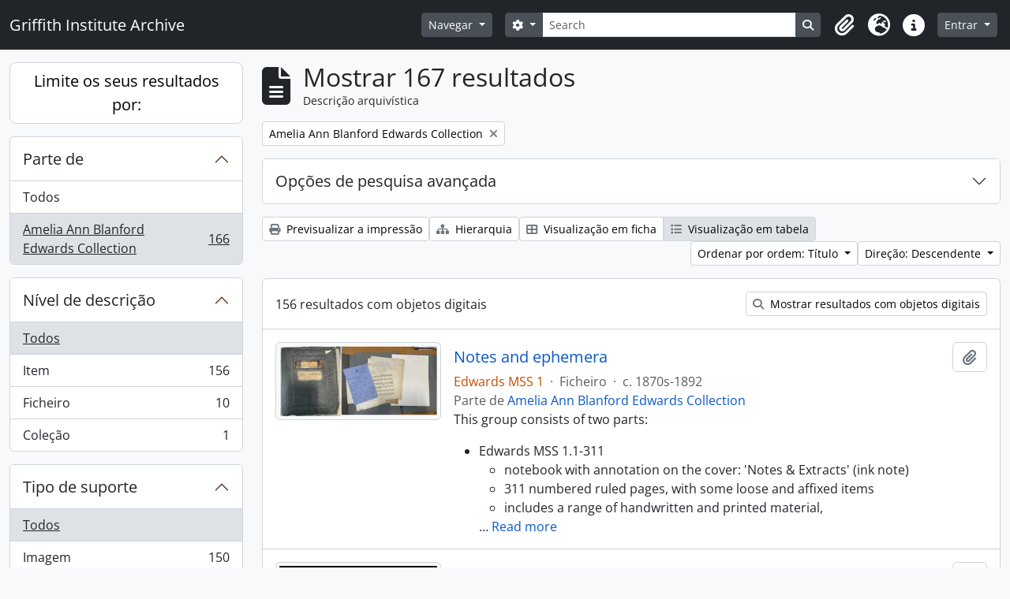

--- FILE ---
content_type: text/html; charset=utf-8
request_url: https://archive.griffith.ox.ac.uk/index.php/informationobject/browse?sort=alphabetic&sortDir=desc&sf_culture=pt&collection=9808&topLod=0
body_size: 18722
content:
<!DOCTYPE html>
<html lang="pt"
      dir="ltr"
      media="screen">
  <head>
        <script nonce=a19ac44b4b491ef5b5956bee2d064bb8 async src="https://www.googletagmanager.com/gtag/js?id="></script>
    <script nonce=a19ac44b4b491ef5b5956bee2d064bb8>
    window.dataLayer = window.dataLayer || [];
    function gtag(){dataLayer.push(arguments);}
    gtag('js', new Date());
        gtag('config', '');
    </script>
    <meta charset="utf-8">
    <meta name="viewport" content="width=device-width, initial-scale=1">
    <title>Information object browse - Griffith Institute Archive</title>
                      <link rel="shortcut icon" href="/favicon.ico">
    <script defer src="/dist/js/vendor.bundle.0f9010a8851c963bf1c1.js"></script><script defer src="/dist/js/arDominionB5Plugin.bundle.f35dfa6a8681aaac95aa.js"></script><link href="/dist/css/arDominionB5Plugin.bundle.a287608095b6ba1a60b5.css" rel="stylesheet">
      </head>
  <body class="d-flex flex-column min-vh-100 informationobject browse show-edit-tooltips">
        <div class="visually-hidden-focusable p-3 border-bottom">
  <a class="btn btn-sm btn-secondary" href="#main-column">
    Skip to main content  </a>
</div>




  <style nonce=a19ac44b4b491ef5b5956bee2d064bb8>
    #top-bar {
      background-color: #212529 !important;
    }
  </style>
<header id="top-bar" class="navbar navbar-expand-lg navbar-dark d-print-none" role="navigation" aria-label="Main navigation">
  <div class="container-fluid">
          <a class="navbar-brand d-flex flex-wrap flex-lg-nowrap align-items-center py-0 me-0" href="/index.php/" title="Início" rel="home">
                                                    <span class="text-wrap my-1 me-3">Griffith Institute Archive</span>
              </a>
        <button class="navbar-toggler atom-btn-secondary my-2 me-1 px-1" type="button" data-bs-toggle="collapse" data-bs-target="#navbar-content" aria-controls="navbar-content" aria-expanded="false">
      <i 
        class="fas fa-2x fa-fw fa-bars" 
        data-bs-toggle="tooltip"
        data-bs-placement="bottom"
        title="Toggle navigation"
        aria-hidden="true">
      </i>
      <span class="visually-hidden">Toggle navigation</span>
    </button>
    <div class="collapse navbar-collapse flex-wrap justify-content-end me-1" id="navbar-content">
      <div class="d-flex flex-wrap flex-lg-nowrap flex-grow-1">
        <div class="dropdown my-2 me-3">
  <button class="btn btn-sm atom-btn-secondary dropdown-toggle" type="button" id="browse-menu" data-bs-toggle="dropdown" aria-expanded="false">
    Navegar  </button>
  <ul class="dropdown-menu mt-2" aria-labelledby="browse-menu">
    <li>
      <h6 class="dropdown-header">
        Navegar      </h6>
    </li>
                  <li id="node_browseInformationObjects">
          <a class="dropdown-item" href="/index.php/informationobject/browse?sf_culture=en&amp;levels=223&amp;topLod=0&amp;limit=30&amp;sort=identifier" title="Descrições arquivísticas">Descrições arquivísticas</a>        </li>
                        <li id="node_browseActors">
          <a class="dropdown-item" href="/index.php/actor/browse" title="Registos de autoridade">Registos de autoridade</a>        </li>
                        <li id="node_browsePlaces">
          <a class="dropdown-item" href="/index.php/taxonomy/index/id/42" title="Locais">Locais</a>        </li>
                        <li id="node_browseSubjects">
          <a class="dropdown-item" href="/index.php/taxonomy/index/id/35" title="Assuntos">Assuntos</a>        </li>
                        <li id="node_browseDigitalObjects">
          <a class="dropdown-item" href="/index.php/informationobject/browse?view=card&amp;onlyMedia=1&amp;topLod=0" title="Objeto digital">Objeto digital</a>        </li>
            </ul>
</div>
        <form
  id="search-box"
  class="d-flex flex-grow-1 my-2"
  role="search"
  action="/index.php/informationobject/browse">
  <h2 class="visually-hidden">Pesquisar</h2>
  <input type="hidden" name="topLod" value="0">
  <input type="hidden" name="sort" value="relevance">
  <div class="input-group flex-nowrap">
    <button
      id="search-box-options"
      class="btn btn-sm atom-btn-secondary dropdown-toggle"
      type="button"
      data-bs-toggle="dropdown"
      data-bs-auto-close="outside"
      aria-expanded="false">
      <i class="fas fa-cog" aria-hidden="true"></i>
      <span class="visually-hidden">Search options</span>
    </button>
    <div class="dropdown-menu mt-2" aria-labelledby="search-box-options">
            <a class="dropdown-item" href="/index.php/informationobject/browse?showAdvanced=1&topLod=0">
        Pesquisa avançada      </a>
    </div>
    <input
      id="search-box-input"
      class="form-control form-control-sm dropdown-toggle"
      type="search"
      name="query"
      autocomplete="off"
      value=""
      placeholder="Search"
      data-url="/index.php/search/autocomplete"
      data-bs-toggle="dropdown"
      aria-label="Search"
      aria-expanded="false">
    <ul id="search-box-results" class="dropdown-menu mt-2" aria-labelledby="search-box-input"></ul>
    <button class="btn btn-sm atom-btn-secondary" type="submit">
      <i class="fas fa-search" aria-hidden="true"></i>
      <span class="visually-hidden">Search in browse page</span>
    </button>
  </div>
</form>
      </div>
      <div class="d-flex flex-nowrap flex-column flex-lg-row align-items-strech align-items-lg-center">
        <ul class="navbar-nav mx-lg-2">
                    <li class="nav-item dropdown d-flex flex-column">
  <a
    class="nav-link dropdown-toggle d-flex align-items-center p-0"
    href="#"
    id="clipboard-menu"
    role="button"
    data-bs-toggle="dropdown"
    aria-expanded="false"
    data-total-count-label="records added"
    data-alert-close="Fechar"
    data-load-alert-message="Ocorreu um erro ao carregar o conteúdo da área de transferência."
    data-export-alert-message="A área de transferência está vazia para este tipo de entidade."
    data-export-check-url="/index.php/clipboard/exportCheck"
    data-delete-alert-message="Nota: Os itens da área de transferência não inseridos nesta página serão removidos da área de transferência quando a página for atualizada. Poderá re-selecioná-los agora, ou recarregar a página para removê-los completamente. Usando os botões de ordenação ou de pré-visualização de impressão também causará um recarregamento da página - assim, qualquer coisa atualmente desselecionada será perdida!"
                data-show-accessions="0"
    >
    <i
      class="fas fa-2x fa-fw fa-paperclip px-0 px-lg-2 py-2"
      data-bs-toggle="tooltip"
      data-bs-placement="bottom"
      data-bs-custom-class="d-none d-lg-block"
      title="Clipboard"
      aria-hidden="true">
    </i>
    <span class="d-lg-none mx-1" aria-hidden="true">
      Clipboard    </span>
    <span class="visually-hidden">
      Clipboard    </span>
  </a>
  <ul class="dropdown-menu dropdown-menu-end mb-2" aria-labelledby="clipboard-menu">
    <li>
      <h6 class="dropdown-header">
        Clipboard      </h6>
    </li>
    <li class="text-muted text-nowrap px-3 pb-2">
      <span
        id="counts-block"
        data-information-object-label="Archival description count:&nbsp;"
        data-actor-object-label="Authority record count:&nbsp;"
        data-repository-object-label="Archival institution count:&nbsp;"
                >
      </span>
    </li>
                  <li id="node_clearClipboard">
          <a class="dropdown-item" href="/index.php/" title="Clear all selections">Clear all selections</a>        </li>
                        <li id="node_goToClipboard">
          <a class="dropdown-item" href="/index.php/clipboard/view" title="Go to clipboard">Go to clipboard</a>        </li>
                        <li id="node_loadClipboard">
          <a class="dropdown-item" href="/index.php/clipboard/load" title="Load clipboard">Load clipboard</a>        </li>
                        <li id="node_saveClipboard">
          <a class="dropdown-item" href="/index.php/clipboard/save" title="Save clipboard">Save clipboard</a>        </li>
            </ul>
</li>
                      <li class="nav-item dropdown d-flex flex-column">
  <a
    class="nav-link dropdown-toggle d-flex align-items-center p-0"
    href="#"
    id="language-menu"
    role="button"
    data-bs-toggle="dropdown"
    aria-expanded="false">
    <i
      class="fas fa-2x fa-fw fa-globe-europe px-0 px-lg-2 py-2"
      data-bs-toggle="tooltip"
      data-bs-placement="bottom"
      data-bs-custom-class="d-none d-lg-block"
      title="Idioma"
      aria-hidden="true">
    </i>
    <span class="d-lg-none mx-1" aria-hidden="true">
      Idioma    </span>
    <span class="visually-hidden">
      Idioma    </span>  
  </a>
  <ul class="dropdown-menu dropdown-menu-end mb-2" aria-labelledby="language-menu">
    <li>
      <h6 class="dropdown-header">
        Idioma      </h6>
    </li>
          <li>
        <a class="dropdown-item" href="/index.php/informationobject/browse?sf_culture=en&amp;sort=alphabetic&amp;sortDir=desc&amp;collection=9808&amp;topLod=0" title="English">English</a>      </li>
          <li>
        <a class="dropdown-item" href="/index.php/informationobject/browse?sf_culture=fr&amp;sort=alphabetic&amp;sortDir=desc&amp;collection=9808&amp;topLod=0" title="Français">Français</a>      </li>
          <li>
        <a class="dropdown-item" href="/index.php/informationobject/browse?sf_culture=es&amp;sort=alphabetic&amp;sortDir=desc&amp;collection=9808&amp;topLod=0" title="Español">Español</a>      </li>
          <li>
        <a class="dropdown-item" href="/index.php/informationobject/browse?sf_culture=nl&amp;sort=alphabetic&amp;sortDir=desc&amp;collection=9808&amp;topLod=0" title="Nederlands">Nederlands</a>      </li>
          <li>
        <a class="dropdown-item" href="/index.php/informationobject/browse?sf_culture=pt&amp;sort=alphabetic&amp;sortDir=desc&amp;collection=9808&amp;topLod=0" title="Português">Português</a>      </li>
          <li>
        <a class="dropdown-item" href="/index.php/informationobject/browse?sf_culture=de&amp;sort=alphabetic&amp;sortDir=desc&amp;collection=9808&amp;topLod=0" title="Deutsch">Deutsch</a>      </li>
          <li>
        <a class="dropdown-item" href="/index.php/informationobject/browse?sf_culture=cs&amp;sort=alphabetic&amp;sortDir=desc&amp;collection=9808&amp;topLod=0" title="čeština">čeština</a>      </li>
          <li>
        <a class="dropdown-item" href="/index.php/informationobject/browse?sf_culture=ar&amp;sort=alphabetic&amp;sortDir=desc&amp;collection=9808&amp;topLod=0" title="العربية">العربية</a>      </li>
          <li>
        <a class="dropdown-item" href="/index.php/informationobject/browse?sf_culture=it&amp;sort=alphabetic&amp;sortDir=desc&amp;collection=9808&amp;topLod=0" title="Italiano">Italiano</a>      </li>
      </ul>
</li>
                    <li class="nav-item dropdown d-flex flex-column">
  <a
    class="nav-link dropdown-toggle d-flex align-items-center p-0"
    href="#"
    id="quick-links-menu"
    role="button"
    data-bs-toggle="dropdown"
    aria-expanded="false">
    <i
      class="fas fa-2x fa-fw fa-info-circle px-0 px-lg-2 py-2"
      data-bs-toggle="tooltip"
      data-bs-placement="bottom"
      data-bs-custom-class="d-none d-lg-block"
      title="Ligações rápidas"
      aria-hidden="true">
    </i>
    <span class="d-lg-none mx-1" aria-hidden="true">
      Ligações rápidas    </span> 
    <span class="visually-hidden">
      Ligações rápidas    </span>
  </a>
  <ul class="dropdown-menu dropdown-menu-end mb-2" aria-labelledby="quick-links-menu">
    <li>
      <h6 class="dropdown-header">
        Ligações rápidas      </h6>
    </li>
                  <li id="node_about">
          <a class="dropdown-item" href="/index.php/about" title="Sobre">Sobre</a>        </li>
                        <li id="node_home">
          <a class="dropdown-item" href="/index.php/" title="Início">Início</a>        </li>
                        <li id="node_help">
          <a class="dropdown-item" href="http://docs.accesstomemory.org/" title="Ajuda">Ajuda</a>        </li>
                                                      <li id="node_globalReplace">
          <a class="dropdown-item" href="/index.php/search/globalReplace" title="Pesquisa/substituição global">Pesquisa/substituição global</a>        </li>
                        <li id="node_privacy">
          <a class="dropdown-item" href="/index.php/privacy" title="Privacy Policy">Privacy Policy</a>        </li>
            </ul>
</li>
        </ul>
              <div class="dropdown my-2">
    <button class="btn btn-sm atom-btn-secondary dropdown-toggle" type="button" id="user-menu" data-bs-toggle="dropdown" data-bs-auto-close="outside" aria-expanded="false">
      Entrar    </button>
    <div class="dropdown-menu dropdown-menu-lg-end mt-2" aria-labelledby="user-menu">
      <div>
        <h6 class="dropdown-header">
          Já possui uma conta?        </h6>
      </div>
      <form class="mx-3 my-2" action="/index.php/user/login" method="post">        <input type="hidden" name="_csrf_token" value="974cc6396547b60ab1341ddccf8eb3a7" id="csrf_token" /><input type="hidden" name="next" value="https://archive.griffith.ox.ac.uk/index.php/informationobject/browse?sort=alphabetic&amp;sortDir=desc&amp;sf_culture=pt&amp;collection=9808&amp;topLod=0" id="next" />        <div class="mb-3"><label class="form-label" for="email">Email<span aria-hidden="true" class="text-primary ms-1" title="Este campo é obrigatório."><strong>*</strong></span><span class="visually-hidden">Este campo é obrigatório.</span></label><input type="text" name="email" class="form-control-sm form-control" id="email" /></div>        <div class="mb-3"><label class="form-label" for="password">Senha<span aria-hidden="true" class="text-primary ms-1" title="Este campo é obrigatório."><strong>*</strong></span><span class="visually-hidden">Este campo é obrigatório.</span></label><input type="password" name="password" class="form-control-sm form-control" autocomplete="off" id="password" /></div>        <button class="btn btn-sm atom-btn-secondary" type="submit">
          Entrar        </button>
      </form>
    </div>
  </div>
      </div>
    </div>
  </div>
</header>

    
<div id="wrapper" class="container-xxl pt-3 flex-grow-1">
            <div class="row">
    <div id="sidebar" class="col-md-3">
      
    <h2 class="d-grid">
      <button
        class="btn btn-lg atom-btn-white collapsed text-wrap"
        type="button"
        data-bs-toggle="collapse"
        data-bs-target="#collapse-aggregations"
        aria-expanded="false"
        aria-controls="collapse-aggregations">
        Limite os seus resultados por:      </button>
    </h2>

    <div class="collapse" id="collapse-aggregations">

      
        
      

<div class="accordion mb-3">
  <div class="accordion-item aggregation">
    <h2 class="accordion-header" id="heading-collection">
      <button
        class="accordion-button"
        type="button"
        data-bs-toggle="collapse"
        data-bs-target="#collapse-collection"
        aria-expanded="true"
        aria-controls="collapse-collection">
        Parte de       </button>
    </h2>
    <div
      id="collapse-collection"
      class="accordion-collapse collapse show list-group list-group-flush"
      aria-labelledby="heading-collection">
      
              <a class="list-group-item list-group-item-action d-flex justify-content-between align-items-center" href="/index.php/informationobject/browse?sort=alphabetic&amp;sortDir=desc&amp;sf_culture=pt&amp;topLod=0" title="Todos">Todos</a>          
              
        <a class="list-group-item list-group-item-action d-flex justify-content-between align-items-center text-break active text-decoration-underline" href="/index.php/informationobject/browse?collection=9808&amp;sort=alphabetic&amp;sortDir=desc&amp;sf_culture=pt&amp;topLod=0" title="Amelia Ann Blanford Edwards Collection, 166 resultados166">Amelia Ann Blanford Edwards Collection<span class="visually-hidden">, 166 resultados</span><span aria-hidden="true" class="ms-3 text-nowrap">166</span></a>          </div>
  </div>
</div>

      
        
        
        
        
        
      

<div class="accordion mb-3">
  <div class="accordion-item aggregation">
    <h2 class="accordion-header" id="heading-levels">
      <button
        class="accordion-button collapsed"
        type="button"
        data-bs-toggle="collapse"
        data-bs-target="#collapse-levels"
        aria-expanded="false"
        aria-controls="collapse-levels">
        Nível de descrição      </button>
    </h2>
    <div
      id="collapse-levels"
      class="accordion-collapse collapse list-group list-group-flush"
      aria-labelledby="heading-levels">
      
              <a class="list-group-item list-group-item-action d-flex justify-content-between align-items-center active text-decoration-underline" href="/index.php/informationobject/browse?sort=alphabetic&amp;sortDir=desc&amp;sf_culture=pt&amp;collection=9808&amp;topLod=0" title="Todos">Todos</a>          
              
        <a class="list-group-item list-group-item-action d-flex justify-content-between align-items-center text-break" href="/index.php/informationobject/browse?levels=227&amp;sort=alphabetic&amp;sortDir=desc&amp;sf_culture=pt&amp;collection=9808&amp;topLod=0" title="Item, 156 resultados156">Item<span class="visually-hidden">, 156 resultados</span><span aria-hidden="true" class="ms-3 text-nowrap">156</span></a>              
        <a class="list-group-item list-group-item-action d-flex justify-content-between align-items-center text-break" href="/index.php/informationobject/browse?levels=226&amp;sort=alphabetic&amp;sortDir=desc&amp;sf_culture=pt&amp;collection=9808&amp;topLod=0" title="Ficheiro, 10 resultados10">Ficheiro<span class="visually-hidden">, 10 resultados</span><span aria-hidden="true" class="ms-3 text-nowrap">10</span></a>              
        <a class="list-group-item list-group-item-action d-flex justify-content-between align-items-center text-break" href="/index.php/informationobject/browse?levels=223&amp;sort=alphabetic&amp;sortDir=desc&amp;sf_culture=pt&amp;collection=9808&amp;topLod=0" title="Coleção, 1 resultados1">Coleção<span class="visually-hidden">, 1 resultados</span><span aria-hidden="true" class="ms-3 text-nowrap">1</span></a>          </div>
  </div>
</div>

      

<div class="accordion mb-3">
  <div class="accordion-item aggregation">
    <h2 class="accordion-header" id="heading-mediatypes">
      <button
        class="accordion-button collapsed"
        type="button"
        data-bs-toggle="collapse"
        data-bs-target="#collapse-mediatypes"
        aria-expanded="false"
        aria-controls="collapse-mediatypes">
        Tipo de suporte      </button>
    </h2>
    <div
      id="collapse-mediatypes"
      class="accordion-collapse collapse list-group list-group-flush"
      aria-labelledby="heading-mediatypes">
      
              <a class="list-group-item list-group-item-action d-flex justify-content-between align-items-center active text-decoration-underline" href="/index.php/informationobject/browse?sort=alphabetic&amp;sortDir=desc&amp;sf_culture=pt&amp;collection=9808&amp;topLod=0" title="Todos">Todos</a>          
              
        <a class="list-group-item list-group-item-action d-flex justify-content-between align-items-center text-break" href="/index.php/informationobject/browse?mediatypes=136&amp;sort=alphabetic&amp;sortDir=desc&amp;sf_culture=pt&amp;collection=9808&amp;topLod=0" title="Imagem, 150 resultados150">Imagem<span class="visually-hidden">, 150 resultados</span><span aria-hidden="true" class="ms-3 text-nowrap">150</span></a>              
        <a class="list-group-item list-group-item-action d-flex justify-content-between align-items-center text-break" href="/index.php/informationobject/browse?mediatypes=137&amp;sort=alphabetic&amp;sortDir=desc&amp;sf_culture=pt&amp;collection=9808&amp;topLod=0" title="Texto, 6 resultados6">Texto<span class="visually-hidden">, 6 resultados</span><span aria-hidden="true" class="ms-3 text-nowrap">6</span></a>          </div>
  </div>
</div>

    </div>

      </div>
    <div id="main-column" role="main" class="col-md-9">
        
  <div class="multiline-header d-flex align-items-center mb-3">
    <i class="fas fa-3x fa-file-alt me-3" aria-hidden="true"></i>
    <div class="d-flex flex-column">
      <h1 class="mb-0" aria-describedby="heading-label">
                  Mostrar 167 resultados              </h1>
      <span class="small" id="heading-label">
        Descrição arquivística      </span>
    </div>
  </div>
        <div class="d-flex flex-wrap gap-2">
    
        <a 
  href="/index.php/informationobject/browse?sort=alphabetic&sortDir=desc&sf_culture=pt&topLod=0"
  class="btn btn-sm atom-btn-white align-self-start mw-100 filter-tag d-flex">
  <span class="visually-hidden">
    Remove filter:  </span>
  <span class="text-truncate d-inline-block">
    Amelia Ann Blanford Edwards Collection  </span>
  <i aria-hidden="true" class="fas fa-times ms-2 align-self-center"></i>
</a>
                            </div>

      
  <div class="accordion mb-3 adv-search" role="search">
  <div class="accordion-item">
    <h2 class="accordion-header" id="heading-adv-search">
      <button class="accordion-button collapsed" type="button" data-bs-toggle="collapse" data-bs-target="#collapse-adv-search" aria-expanded="false" aria-controls="collapse-adv-search" data-cy="advanced-search-toggle">
        Opções de pesquisa avançada      </button>
    </h2>
    <div id="collapse-adv-search" class="accordion-collapse collapse" aria-labelledby="heading-adv-search">
      <div class="accordion-body">
        <form name="advanced-search-form" method="get" action="/index.php/informationobject/browse">
                      <input type="hidden" name="sort" value="alphabetic"/>
          
          <h5>Procurar resultados com:</h5>

          <div class="criteria mb-4">

            
              
            
            
            <div class="criterion row align-items-center">

              <div class="col-xl-auto mb-3 adv-search-boolean">
                <select class="form-select" name="so0">
                  <option value="and">e</option>
                  <option value="or">ou</option>
                  <option value="not">não</option>
                </select>
              </div>

              <div class="col-xl-auto flex-grow-1 mb-3">
                <input class="form-control" type="text" aria-label="Pesquisar" placeholder="Pesquisar" name="sq0">
              </div>

              <div class="col-xl-auto mb-3 text-center">
                <span class="form-text">em</span>
              </div>

              <div class="col-xl-auto mb-3">
                <select class="form-select" name="sf0">
                                      <option value="">
                      Qualquer campo                    </option>
                                      <option value="title">
                      Título                    </option>
                                      <option value="archivalHistory">
                      História do arquivo                    </option>
                                      <option value="scopeAndContent">
                      Âmbito e conteúdo                    </option>
                                      <option value="extentAndMedium">
                      Dimensão e suporte                    </option>
                                      <option value="subject">
                      Pontos de acesso - Assuntos                    </option>
                                      <option value="name">
                      Pontos de acesso - Nomes                    </option>
                                      <option value="place">
                      Pontos de acesso - Locais                    </option>
                                      <option value="genre">
                      Pontos de acesso de género                    </option>
                                      <option value="identifier">
                      Identificador                    </option>
                                      <option value="referenceCode">
                      Código de referência                    </option>
                                      <option value="digitalObjectTranscript">
                      Texto do objeto digital                    </option>
                                      <option value="creator">
                      Produtor                    </option>
                                      <option value="findingAidTranscript">
                      Texto do instrumento de pesquisa                    </option>
                                      <option value="allExceptFindingAidTranscript">
                      Qualquer campo, exceto encontrar texto de ajuda                    </option>
                                  </select>
              </div>

              <div class="col-xl-auto mb-3">
                <a href="#" class="d-none d-xl-block delete-criterion" aria-label="Excluir critério">
                  <i aria-hidden="true" class="fas fa-times text-muted"></i>
                </a>
                <a href="#" class="d-xl-none delete-criterion btn btn-outline-danger w-100 mb-3">
                  Excluir critério                </a>
              </div>

            </div>

            <div class="add-new-criteria mb-3">
              <a id="add-criterion-dropdown-menu" class="btn atom-btn-white dropdown-toggle" href="#" role="button" data-bs-toggle="dropdown" aria-expanded="false">Adicionar novo critério</a>
              <ul class="dropdown-menu mt-2" aria-labelledby="add-criterion-dropdown-menu">
                <li><a class="dropdown-item" href="#" id="add-criterion-and">E</a></li>
                <li><a class="dropdown-item" href="#" id="add-criterion-or">Ou</a></li>
                <li><a class="dropdown-item" href="#" id="add-criterion-not">Não</a></li>
              </ul>
            </div>

          </div>

          <h5>Limitar resultados:</h5>

          <div class="criteria mb-4">

            
            <div class="mb-3"><label class="form-label" for="collection">Descrição de nível superior</label><select name="collection" class="form-autocomplete form-control" id="collection">
<option value="/index.php/amelia-a-b-edwards-collection">Amelia Ann Blanford Edwards Collection</option>
</select><input class="list" type="hidden" value="/index.php/informationobject/autocomplete?parent=1&filterDrafts=1"></div>
          </div>

          <h5>Filtrar os resultados por:</h5>

          <div class="criteria mb-4">

            <div class="row">

              
              <div class="col-md-4">
                <div class="mb-3"><label class="form-label" for="levels">Nível de descrição</label><select name="levels" class="form-select" id="levels">
<option value="" selected="selected"></option>
<option value="221">Arquivo</option>
<option value="223">Coleção</option>
<option value="226">Ficheiro</option>
<option value="139520">File</option>
<option value="227">Item</option>
<option value="138539">item</option>
<option value="138734">item</option>
<option value="139204">item</option>
<option value="139504">Item</option>
<option value="16703">Objeto</option>
<option value="285">Parte</option>
<option value="224">Séries</option>
<option value="139594">Series</option>
<option value="222">Subarquivo</option>
<option value="225">Subsérie</option>
</select></div>              </div>
              

              <div class="col-md-4">
                <div class="mb-3"><label class="form-label" for="onlyMedia">Objeto digital disponível</label><select name="onlyMedia" class="form-select" id="onlyMedia">
<option value="" selected="selected"></option>
<option value="1">Sim</option>
<option value="0">Não</option>
</select></div>              </div>

                              <div class="col-md-4">
                  <div class="mb-3"><label class="form-label" for="findingAidStatus">Instrumento de descrição documental</label><select name="findingAidStatus" class="form-select" id="findingAidStatus">
<option value="" selected="selected"></option>
<option value="yes">Sim</option>
<option value="no">Não</option>
<option value="generated">Gerado</option>
<option value="uploaded">Transferido</option>
</select></div>                </div>
              
            </div>

            <div class="row">

                              <div class="col-md-6">
                  <div class="mb-3"><label class="form-label" for="copyrightStatus">Estado dos direitos de autor</label><select name="copyrightStatus" class="form-select" id="copyrightStatus">
<option value="" selected="selected"></option>
<option value="338">Desconhecido</option>
<option value="337">Domínio público</option>
<option value="336">Protegido por copyright</option>
</select></div>                </div>
              
                              <div class="col-md-6">
                  <div class="mb-3"><label class="form-label" for="materialType">Designação geral do material</label><select name="materialType" class="form-select" id="materialType">
<option value="" selected="selected"></option>
<option value="261">Desenho arquitetónico</option>
<option value="269">Desenho técnico</option>
<option value="267">Documento filatélico</option>
<option value="268">Documento sonoro</option>
<option value="270">Documento textual</option>
<option value="264">Imagens em movimento</option>
<option value="262">Material cartográfico</option>
<option value="263">Material gráfico</option>
<option value="265">Múltiplos suportes</option>
<option value="266">Objeto</option>
</select></div>                </div>
              
              <fieldset class="col-12">
                <legend class="visually-hidden">Top-level description filter</legend>
                <div class="d-grid d-sm-block">
                  <div class="form-check d-inline-block me-2">
                    <input class="form-check-input" type="radio" name="topLod" id="adv-search-top-lod-1" value="1" >
                    <label class="form-check-label" for="adv-search-top-lod-1">Descrições de nível superior</label>
                  </div>
                  <div class="form-check d-inline-block">
                    <input class="form-check-input" type="radio" name="topLod" id="adv-search-top-lod-0" value="0" checked>
                    <label class="form-check-label" for="adv-search-top-lod-0">Todas as descrições</label>
                  </div>
                </div>
              </fieldset>

            </div>

          </div>

          <h5>Filtrar por intervalo de datas:</h5>

          <div class="criteria row mb-2">

            <div class="col-md-4 start-date">
              <div class="mb-3"><label class="form-label" for="startDate">Início</label><input placeholder="YYYY-MM-DD" max="9999-12-31" type="date" name="startDate" class="form-control" id="startDate" /></div>            </div>

            <div class="col-md-4 end-date">
              <div class="mb-3"><label class="form-label" for="endDate">Fim</label><input placeholder="YYYY-MM-DD" max="9999-12-31" type="date" name="endDate" class="form-control" id="endDate" /></div>            </div>

            <fieldset class="col-md-4 date-type">
              <legend class="fs-6">
                <span>Resultados</span>
                <button
                  type="button"
                  class="btn btn-link mb-1"
                  data-bs-toggle="tooltip"
                  data-bs-placement="auto"
                  title='Use these options to specify how the date range returns results. "Exact" means that the start and end dates of descriptions returned must fall entirely within the date range entered. "Overlapping" means that any description whose start or end dates touch or overlap the target date range will be returned.'>
                  <i aria-hidden="true" class="fas fa-question-circle text-muted"></i>
                </button>
              </legend>
              <div class="d-grid d-sm-block">
                <div class="form-check d-inline-block me-2">
                  <input class="form-check-input" type="radio" name="rangeType" id="adv-search-date-range-inclusive" value="inclusive" checked>
                  <label class="form-check-label" for="adv-search-date-range-inclusive">Sobreposição</label>
                </div>
                <div class="form-check d-inline-block">
                  <input class="form-check-input" type="radio" name="rangeType" id="adv-search-date-range-exact" value="exact" >
                  <label class="form-check-label" for="adv-search-date-range-exact">Exato</label>
                </div>
              </div>
            </fieldset>

          </div>

          <ul class="actions mb-1 nav gap-2 justify-content-center">
            <li><input type="button" class="btn atom-btn-outline-light reset" value="Redefinir"></li>
            <li><input type="submit" class="btn atom-btn-outline-light" value="Pesquisar"></li>
          </ul>

        </form>
      </div>
    </div>
  </div>
</div>

  
    <div class="d-flex flex-wrap gap-2 mb-3">
      <a
  class="btn btn-sm atom-btn-white"
  href="/index.php/informationobject/browse?sort=alphabetic&sortDir=desc&sf_culture=pt&collection=9808&topLod=0&media=print">
  <i class="fas fa-print me-1" aria-hidden="true"></i>
  Previsualizar a impressão</a>

              <a
          class="btn btn-sm atom-btn-white"
          href="/index.php/browse/hierarchy">
          <i class="fas fa-sitemap me-1" aria-hidden="true"></i>
          Hierarquia        </a>
      
      
      <div class="btn-group btn-group-sm" role="group" aria-label="View options">
  <a
    class="btn atom-btn-white text-wrap"
        href="/index.php/informationobject/browse?view=card&sort=alphabetic&sortDir=desc&sf_culture=pt&collection=9808&topLod=0">
    <i class="fas fa-th-large me-1" aria-hidden="true"></i>
    Visualização em ficha  </a>
  <a
    class="btn atom-btn-white text-wrap active"
    aria-current="page"    href="/index.php/informationobject/browse?view=table&sort=alphabetic&sortDir=desc&sf_culture=pt&collection=9808&topLod=0">
    <i class="fas fa-list me-1" aria-hidden="true"></i>
    Visualização em tabela  </a>
</div>

      <div class="d-flex flex-wrap gap-2 ms-auto">
        
<div class="dropdown d-inline-block">
  <button class="btn btn-sm atom-btn-white dropdown-toggle text-wrap" type="button" id="sort-button" data-bs-toggle="dropdown" aria-expanded="false">
    Ordenar por ordem: Título  </button>
  <ul class="dropdown-menu dropdown-menu-end mt-2" aria-labelledby="sort-button">
          <li>
        <a
          href="/index.php/informationobject/browse?sort=lastUpdated&sortDir=desc&sf_culture=pt&collection=9808&topLod=0"
          class="dropdown-item">
          Data modificada        </a>
      </li>
          <li>
        <a
          href="/index.php/informationobject/browse?sort=alphabetic&sortDir=desc&sf_culture=pt&collection=9808&topLod=0"
          class="dropdown-item active">
          Título        </a>
      </li>
          <li>
        <a
          href="/index.php/informationobject/browse?sort=relevance&sortDir=desc&sf_culture=pt&collection=9808&topLod=0"
          class="dropdown-item">
          Relevância        </a>
      </li>
          <li>
        <a
          href="/index.php/informationobject/browse?sort=identifier&sortDir=desc&sf_culture=pt&collection=9808&topLod=0"
          class="dropdown-item">
          Identificador        </a>
      </li>
          <li>
        <a
          href="/index.php/informationobject/browse?sort=referenceCode&sortDir=desc&sf_culture=pt&collection=9808&topLod=0"
          class="dropdown-item">
          Código de referência        </a>
      </li>
          <li>
        <a
          href="/index.php/informationobject/browse?sort=startDate&sortDir=desc&sf_culture=pt&collection=9808&topLod=0"
          class="dropdown-item">
          Data de início        </a>
      </li>
          <li>
        <a
          href="/index.php/informationobject/browse?sort=endDate&sortDir=desc&sf_culture=pt&collection=9808&topLod=0"
          class="dropdown-item">
          Data fim        </a>
      </li>
      </ul>
</div>


<div class="dropdown d-inline-block">
  <button class="btn btn-sm atom-btn-white dropdown-toggle text-wrap" type="button" id="sortDir-button" data-bs-toggle="dropdown" aria-expanded="false">
    Direção: Descendente  </button>
  <ul class="dropdown-menu dropdown-menu-end mt-2" aria-labelledby="sortDir-button">
          <li>
        <a
          href="/index.php/informationobject/browse?sortDir=asc&sort=alphabetic&sf_culture=pt&collection=9808&topLod=0"
          class="dropdown-item">
          Ascendente        </a>
      </li>
          <li>
        <a
          href="/index.php/informationobject/browse?sortDir=desc&sort=alphabetic&sf_culture=pt&collection=9808&topLod=0"
          class="dropdown-item active">
          Descendente        </a>
      </li>
      </ul>
</div>
      </div>
    </div>

          <div id="content">
                  <div class="d-grid d-sm-flex gap-2 align-items-center p-3 border-bottom">
            156 resultados com objetos digitais                                    <a
              class="btn btn-sm atom-btn-white ms-auto text-wrap"
              href="/index.php/informationobject/browse?sort=alphabetic&sortDir=desc&sf_culture=pt&collection=9808&topLod=0&onlyMedia=1">
              <i class="fas fa-search me-1" aria-hidden="true"></i>
              Mostrar resultados com objetos digitais            </a>
          </div>
        
              
<article class="search-result row g-0 p-3 border-bottom">
          <div class="col-12 col-lg-3 pb-2 pb-lg-0 pe-lg-3">
      <a href="/index.php/edwards-1">
        <img alt="Notes and ephemera" class="img-thumbnail" src="/uploads/r/null/e/e/c/eec1f009494c515985636e3601a717a538eb9957c5a6b0a357efba06a3e77b46/Edwards_i_new_142.jpg" />      </a>
    </div>
  
  <div class="col-12 col-lg-9 d-flex flex-column gap-1">
    <div class="d-flex align-items-center gap-2">
      <a class="h5 mb-0 text-truncate" href="/index.php/edwards-1" title="Notes and ephemera">Notes and ephemera</a>
      <button
  class="btn atom-btn-white ms-auto active-primary clipboard d-print-none"
  data-clipboard-slug="edwards-1"
  data-clipboard-type="informationObject"
  data-tooltip="true"  data-title="Adicionar à área de transferência"
  data-alt-title="Eliminar da área de transferência">
  <i class="fas fa-lg fa-paperclip" aria-hidden="true"></i>
  <span class="visually-hidden">
    Adicionar à área de transferência  </span>
</button>
    </div>

    <div class="d-flex flex-column gap-2">
      <div class="d-flex flex-column">
        <div class="d-flex flex-wrap">
                                <span class="text-primary">Edwards MSS 1</span>
                      
                                    <span class="text-muted mx-2"> · </span>
                        <span class="text-muted">
              Ficheiro            </span>
                      
                                                                <span class="text-muted mx-2"> · </span>
                            <span class="text-muted">
                c. 1870s-1892              </span>
                                    
                  </div>

                  <span class="text-muted">
            Parte de             <a href="/index.php/amelia-a-b-edwards-collection" title="Amelia Ann Blanford Edwards Collection">Amelia Ann Blanford Edwards Collection</a>          </span> 
              </div>

              <span class="text-block d-none">
          <p>This group consists of two parts:</p>
<ul>
<li>Edwards MSS 1.1-311
<ul>
<li>notebook with annotation on the cover: 'Notes &amp; Extracts' (ink note)</li>
<li>311 numbered ruled pages, with some loose and affixed items</li>
<li>includes a range of handwritten and printed material, watercolours and drawings</li>
</ul></li>
<li>Edwards MSS 1.312-347
<ul>
<li>1 package containing 36 loose numbered items</li>
<li>ephemera, mixed media, including handwritten notes, letters, sketches, rubbings, poems, newspaper cutting etc.</li>
</ul></li>
</ul>        </span>
      
          </div>
  </div>
</article>
      
<article class="search-result row g-0 p-3 border-bottom">
          <div class="col-12 col-lg-3 pb-2 pb-lg-0 pe-lg-3">
      <a href="/index.php/edwards-2-1-1">
        <img alt="Title page" class="img-thumbnail" src="/uploads/r/null/9/a/6/9a6775d9f19eb818a634fc165ff8a39ddbaad40804a15d58f589f29c58d66846/Edwards_ii_1_01_300ppi_142.jpg" />      </a>
    </div>
  
  <div class="col-12 col-lg-9 d-flex flex-column gap-1">
    <div class="d-flex align-items-center gap-2">
      <a class="h5 mb-0 text-truncate" href="/index.php/edwards-2-1-1" title="Title page">Title page</a>
      <button
  class="btn atom-btn-white ms-auto active-primary clipboard d-print-none"
  data-clipboard-slug="edwards-2-1-1"
  data-clipboard-type="informationObject"
  data-tooltip="true"  data-title="Adicionar à área de transferência"
  data-alt-title="Eliminar da área de transferência">
  <i class="fas fa-lg fa-paperclip" aria-hidden="true"></i>
  <span class="visually-hidden">
    Adicionar à área de transferência  </span>
</button>
    </div>

    <div class="d-flex flex-column gap-2">
      <div class="d-flex flex-column">
        <div class="d-flex flex-wrap">
                                <span class="text-primary">Edwards MSS 2.1.1</span>
                      
                                    <span class="text-muted mx-2"> · </span>
                        <span class="text-muted">
              Item            </span>
                      
                                                                <span class="text-muted mx-2"> · </span>
                            <span class="text-muted">
                1874              </span>
                                    
                  </div>

                  <span class="text-muted">
            Parte de             <a href="/index.php/amelia-a-b-edwards-collection" title="Amelia Ann Blanford Edwards Collection">Amelia Ann Blanford Edwards Collection</a>          </span> 
              </div>

              <span class="text-block d-none">
          <p>Pencil and watercolour sketch of Cairo mosque:</p>
<ul>
<li>mounted</li>
<li>[on mount, top] 'Egyptian Scraps: 1874' (ink note)</li>
<li>[on mount] 'In the name of The Prophet - Cakes!&quot; Moskee. Cairo.' (ink note)</li>
</ul>        </span>
      
          </div>
  </div>
</article>
      
<article class="search-result row g-0 p-3 border-bottom">
          <div class="col-12 col-lg-3 pb-2 pb-lg-0 pe-lg-3">
      <a href="/index.php/edwards-2-1-3">
        <img alt="Head of Ti; water sellers; donkeys; Sheik Salim" class="img-thumbnail" src="/uploads/r/null/4/8/6/48640b0f265f813607edc6b8384f0a67c0ec5083ec113131b9d54f635a4be4ce/Edwards_ii_1_03_300ppi_142.jpg" />      </a>
    </div>
  
  <div class="col-12 col-lg-9 d-flex flex-column gap-1">
    <div class="d-flex align-items-center gap-2">
      <a class="h5 mb-0 text-truncate" href="/index.php/edwards-2-1-3" title="Head of Ti; water sellers; donkeys; Sheik Salim">Head of Ti; water sellers; donkeys; Sheik Salim</a>
      <button
  class="btn atom-btn-white ms-auto active-primary clipboard d-print-none"
  data-clipboard-slug="edwards-2-1-3"
  data-clipboard-type="informationObject"
  data-tooltip="true"  data-title="Adicionar à área de transferência"
  data-alt-title="Eliminar da área de transferência">
  <i class="fas fa-lg fa-paperclip" aria-hidden="true"></i>
  <span class="visually-hidden">
    Adicionar à área de transferência  </span>
</button>
    </div>

    <div class="d-flex flex-column gap-2">
      <div class="d-flex flex-column">
        <div class="d-flex flex-wrap">
                                <span class="text-primary">Edwards MSS 2.1.3</span>
                      
                                    <span class="text-muted mx-2"> · </span>
                        <span class="text-muted">
              Item            </span>
                      
                                                                <span class="text-muted mx-2"> · </span>
                            <span class="text-muted">
                1874              </span>
                                    
                  </div>

                  <span class="text-muted">
            Parte de             <a href="/index.php/amelia-a-b-edwards-collection" title="Amelia Ann Blanford Edwards Collection">Amelia Ann Blanford Edwards Collection</a>          </span> 
              </div>

              <span class="text-block d-none">
          <p>Five mounted pencil sketches:</p>
<ul>
<li>top: Head of Ti
<ul>
<li>[on mount] 'Head of Ti. (a statue of IVth Dynasty in the Boolak Museum.) B.C. 4235.' (ink note)</li>
</ul></li>
<li>middle left: water seller
<ul>
<li>[on mount] 'Water seller of Cairo' (ink note)</li>
</ul></li>
<li>middle middle: donkeys
<ul>
<li>[on sketch] 'Cairo donkeys' (pencil note)</li>
</ul></li>
<li>middle right: water sellers
<ul>
<li>[on mount] 'Water sellers' (ink note)</li>
</ul></li>
<li>bottom: Sheik Salîm, Farshut, with further additions in ink
<ul>
<li>[on mount] 'Sheyk Saleem. (Farshoot)' (ink note)</li>
</ul></li>
</ul>        </span>
      
          </div>
  </div>
</article>
      
<article class="search-result row g-0 p-3 border-bottom">
          <div class="col-12 col-lg-3 pb-2 pb-lg-0 pe-lg-3">
      <a href="/index.php/edwards-2-1-19">
        <img alt="Mountains above Thebes; mountains above Moramballa Marsh" class="img-thumbnail" src="/uploads/r/null/7/e/0/7e0195e7e34cf07d8c46cf48d4c6c419665a4cfc6015b7b58f948bf80573bc93/Edwards_ii_1_19_300ppi_142.jpg" />      </a>
    </div>
  
  <div class="col-12 col-lg-9 d-flex flex-column gap-1">
    <div class="d-flex align-items-center gap-2">
      <a class="h5 mb-0 text-truncate" href="/index.php/edwards-2-1-19" title="Mountains above Thebes; mountains above Moramballa Marsh">Mountains above Thebes; mountains above Moramballa Marsh</a>
      <button
  class="btn atom-btn-white ms-auto active-primary clipboard d-print-none"
  data-clipboard-slug="edwards-2-1-19"
  data-clipboard-type="informationObject"
  data-tooltip="true"  data-title="Adicionar à área de transferência"
  data-alt-title="Eliminar da área de transferência">
  <i class="fas fa-lg fa-paperclip" aria-hidden="true"></i>
  <span class="visually-hidden">
    Adicionar à área de transferência  </span>
</button>
    </div>

    <div class="d-flex flex-column gap-2">
      <div class="d-flex flex-column">
        <div class="d-flex flex-wrap">
                                <span class="text-primary">Edwards MSS 2.1.19</span>
                      
                                    <span class="text-muted mx-2"> · </span>
                        <span class="text-muted">
              Item            </span>
                      
                                                                <span class="text-muted mx-2"> · </span>
                            <span class="text-muted">
                1874              </span>
                                    
                  </div>

                  <span class="text-muted">
            Parte de             <a href="/index.php/amelia-a-b-edwards-collection" title="Amelia Ann Blanford Edwards Collection">Amelia Ann Blanford Edwards Collection</a>          </span> 
              </div>

              <span class="text-block d-none">
          <p>Two images:</p>
<ul>
<li>upper: watercolour of the mountains above Thebes
<ul>
<li>[on mount] 'Mountain range above Luxor. East Bank.' (ink note)</li>
</ul></li>
<li>lower: clipping with engraving of landscape with caption: 'Mansanga, looking east from Moramballa Marsh'
<ul>
<li>[on clipping] Extraordinary resemblance to mountain range near Thebes, R. Bank. See sketch by ABE. S. East Africa. On the river [illegible], flowing out of Lake Nyassa, + into the Zambesi. This is near the mouth of the [illegible].' (pencil note).</li>
</ul></li>
</ul>        </span>
      
          </div>
  </div>
</article>
      
<article class="search-result row g-0 p-3 border-bottom">
          <div class="col-12 col-lg-3 pb-2 pb-lg-0 pe-lg-3">
      <a href="/index.php/edwards-2-1-21">
        <img alt="Human figures" class="img-thumbnail" src="/uploads/r/null/4/6/b/46bc607c9a556bcb19095fd5b9feb509a9f81201a004d22db439431f611a78c6/Edwards_ii_1_21_300ppi_142.jpg" />      </a>
    </div>
  
  <div class="col-12 col-lg-9 d-flex flex-column gap-1">
    <div class="d-flex align-items-center gap-2">
      <a class="h5 mb-0 text-truncate" href="/index.php/edwards-2-1-21" title="Human figures">Human figures</a>
      <button
  class="btn atom-btn-white ms-auto active-primary clipboard d-print-none"
  data-clipboard-slug="edwards-2-1-21"
  data-clipboard-type="informationObject"
  data-tooltip="true"  data-title="Adicionar à área de transferência"
  data-alt-title="Eliminar da área de transferência">
  <i class="fas fa-lg fa-paperclip" aria-hidden="true"></i>
  <span class="visually-hidden">
    Adicionar à área de transferência  </span>
</button>
    </div>

    <div class="d-flex flex-column gap-2">
      <div class="d-flex flex-column">
        <div class="d-flex flex-wrap">
                                <span class="text-primary">Edwards MSS 2.1.21</span>
                      
                                    <span class="text-muted mx-2"> · </span>
                        <span class="text-muted">
              Item            </span>
                      
                                                                <span class="text-muted mx-2"> · </span>
                            <span class="text-muted">
                1874              </span>
                                    
                  </div>

                  <span class="text-muted">
            Parte de             <a href="/index.php/amelia-a-b-edwards-collection" title="Amelia Ann Blanford Edwards Collection">Amelia Ann Blanford Edwards Collection</a>          </span> 
              </div>

              <span class="text-block d-none">
          <p>Four pencil sketches:</p>
<ul>
<li>top centre: two men with staffs; one standing, one sitting</li>
<li>middle left: man standing</li>
<li>middle middle: five men sitting and standing</li>
<li>middle right: man standing</li>
<li>bottom: three men and two camels.</li>
</ul>        </span>
      
          </div>
  </div>
</article>
      
<article class="search-result row g-0 p-3 border-bottom">
          <div class="col-12 col-lg-3 pb-2 pb-lg-0 pe-lg-3">
      <a href="/index.php/edwards-2-1-23">
        <img alt="Dahabiyya, Aswan" class="img-thumbnail" src="/uploads/r/null/1/1/9/119f38566b61b448f1bb02a55245b2a611873c8adf2bb847b7b9468311c46eb5/Edwards_ii_1_23_300ppi_142.jpg" />      </a>
    </div>
  
  <div class="col-12 col-lg-9 d-flex flex-column gap-1">
    <div class="d-flex align-items-center gap-2">
      <a class="h5 mb-0 text-truncate" href="/index.php/edwards-2-1-23" title="Dahabiyya, Aswan">Dahabiyya, Aswan</a>
      <button
  class="btn atom-btn-white ms-auto active-primary clipboard d-print-none"
  data-clipboard-slug="edwards-2-1-23"
  data-clipboard-type="informationObject"
  data-tooltip="true"  data-title="Adicionar à área de transferência"
  data-alt-title="Eliminar da área de transferência">
  <i class="fas fa-lg fa-paperclip" aria-hidden="true"></i>
  <span class="visually-hidden">
    Adicionar à área de transferência  </span>
</button>
    </div>

    <div class="d-flex flex-column gap-2">
      <div class="d-flex flex-column">
        <div class="d-flex flex-wrap">
                                <span class="text-primary">Edwards MSS 2.1.23</span>
                      
                                    <span class="text-muted mx-2"> · </span>
                        <span class="text-muted">
              Item            </span>
                      
                                                                <span class="text-muted mx-2"> · </span>
                            <span class="text-muted">
                1874              </span>
                                    
                  </div>

                  <span class="text-muted">
            Parte de             <a href="/index.php/amelia-a-b-edwards-collection" title="Amelia Ann Blanford Edwards Collection">Amelia Ann Blanford Edwards Collection</a>          </span> 
              </div>

              <span class="text-block d-none">
          <p>Pencil and watercolour sketch of dahabiyya near Aswan:</p>
<ul>
<li>mounted</li>
<li>[on mount] 'Native Boat. Assouan.' (ink note).</li>
</ul>        </span>
      
          </div>
  </div>
</article>
      
<article class="search-result row g-0 p-3 border-bottom">
          <div class="col-12 col-lg-3 pb-2 pb-lg-0 pe-lg-3">
      <a href="/index.php/edwards-2-1-25">
        <img alt="Ruins of Coptic Convent near Philae and traders' camp at Manhatta" class="img-thumbnail" src="/uploads/r/null/5/f/0/5f05c63a02f21b5d59069f2bb3aff69801aa4104a43fef90af90a3661c4a99ef/Edwards_ii_1_25_300ppi_142.jpg" />      </a>
    </div>
  
  <div class="col-12 col-lg-9 d-flex flex-column gap-1">
    <div class="d-flex align-items-center gap-2">
      <a class="h5 mb-0 text-truncate" href="/index.php/edwards-2-1-25" title="Ruins of Coptic Convent near Philae and traders' camp at Manhatta">Ruins of Coptic Convent near Philae and traders' camp at Manhatta</a>
      <button
  class="btn atom-btn-white ms-auto active-primary clipboard d-print-none"
  data-clipboard-slug="edwards-2-1-25"
  data-clipboard-type="informationObject"
  data-tooltip="true"  data-title="Adicionar à área de transferência"
  data-alt-title="Eliminar da área de transferência">
  <i class="fas fa-lg fa-paperclip" aria-hidden="true"></i>
  <span class="visually-hidden">
    Adicionar à área de transferência  </span>
</button>
    </div>

    <div class="d-flex flex-column gap-2">
      <div class="d-flex flex-column">
        <div class="d-flex flex-wrap">
                                <span class="text-primary">Edwards MSS 2.1.25</span>
                      
                                    <span class="text-muted mx-2"> · </span>
                        <span class="text-muted">
              Item            </span>
                      
                                                                <span class="text-muted mx-2"> · </span>
                            <span class="text-muted">
                1874              </span>
                                    
                  </div>

                  <span class="text-muted">
            Parte de             <a href="/index.php/amelia-a-b-edwards-collection" title="Amelia Ann Blanford Edwards Collection">Amelia Ann Blanford Edwards Collection</a>          </span> 
              </div>

              <span class="text-block d-none">
          <p>Two pencil and watercolour sketches:</p>
<ul>
<li>upper: building next to river
<ul>
<li>[on mount] 'Ruins of Coptic Convent. (near Philae.)'</li>
</ul></li>
<li>lower: structure with two male figures
<ul>
<li>[on sketch] 'Soudan traders at Manhatta. Jan 21.' (pencil note)</li>
<li>[on mount] 'Trader's Camp: Manhatta.' (ink note).</li>
</ul></li>
</ul>        </span>
      
          </div>
  </div>
</article>
      
<article class="search-result row g-0 p-3 border-bottom">
          <div class="col-12 col-lg-3 pb-2 pb-lg-0 pe-lg-3">
      <a href="/index.php/edwards-2-1-33">
        <img alt="Temple of Amada; Temple of Dakkeh" class="img-thumbnail" src="/uploads/r/null/5/3/a/53a327f56f0fbc72fdb75d9f42a026fe8d61662ca3c5d8aa4da7864e17ab3b92/Edwards_ii_1_33_300ppi_142.jpg" />      </a>
    </div>
  
  <div class="col-12 col-lg-9 d-flex flex-column gap-1">
    <div class="d-flex align-items-center gap-2">
      <a class="h5 mb-0 text-truncate" href="/index.php/edwards-2-1-33" title="Temple of Amada; Temple of Dakkeh">Temple of Amada; Temple of Dakkeh</a>
      <button
  class="btn atom-btn-white ms-auto active-primary clipboard d-print-none"
  data-clipboard-slug="edwards-2-1-33"
  data-clipboard-type="informationObject"
  data-tooltip="true"  data-title="Adicionar à área de transferência"
  data-alt-title="Eliminar da área de transferência">
  <i class="fas fa-lg fa-paperclip" aria-hidden="true"></i>
  <span class="visually-hidden">
    Adicionar à área de transferência  </span>
</button>
    </div>

    <div class="d-flex flex-column gap-2">
      <div class="d-flex flex-column">
        <div class="d-flex flex-wrap">
                                <span class="text-primary">Edwards MSS 2.1.33</span>
                      
                                    <span class="text-muted mx-2"> · </span>
                        <span class="text-muted">
              Item            </span>
                      
                                                                <span class="text-muted mx-2"> · </span>
                            <span class="text-muted">
                1874              </span>
                                    
                  </div>

                  <span class="text-muted">
            Parte de             <a href="/index.php/amelia-a-b-edwards-collection" title="Amelia Ann Blanford Edwards Collection">Amelia Ann Blanford Edwards Collection</a>          </span> 
              </div>

              <span class="text-block d-none">
          <p>Two watercolour and pencil sketches:</p>
<ul>
<li>upper: Temple of Amada
<ul>
<li>[on mount] 'Temple of Amada (Nubia)' (ink note)</li>
</ul></li>
<li>lower: Temple of Dakka
<ul>
<li>[on mount] 'Temple of Dakkeh' (ink note).</li>
</ul></li>
</ul>        </span>
      
          </div>
  </div>
</article>
      
<article class="search-result row g-0 p-3 border-bottom">
          <div class="col-12 col-lg-3 pb-2 pb-lg-0 pe-lg-3">
      <a href="/index.php/edwards-2-1-35">
        <img alt="Landscape between Derr and Abu Simbel; landscape at Wadi Halfa" class="img-thumbnail" src="/uploads/r/null/5/5/9/5599edc0f6436e84cdc154a5c71381c8982823eb3e623f0dd12c5048179f9eec/Edwards_ii_1_35_300ppi_142.jpg" />      </a>
    </div>
  
  <div class="col-12 col-lg-9 d-flex flex-column gap-1">
    <div class="d-flex align-items-center gap-2">
      <a class="h5 mb-0 text-truncate" href="/index.php/edwards-2-1-35" title="Landscape between Derr and Abu Simbel; landscape at Wadi Halfa">Landscape between Derr and Abu Simbel; landscape at Wadi Halfa</a>
      <button
  class="btn atom-btn-white ms-auto active-primary clipboard d-print-none"
  data-clipboard-slug="edwards-2-1-35"
  data-clipboard-type="informationObject"
  data-tooltip="true"  data-title="Adicionar à área de transferência"
  data-alt-title="Eliminar da área de transferência">
  <i class="fas fa-lg fa-paperclip" aria-hidden="true"></i>
  <span class="visually-hidden">
    Adicionar à área de transferência  </span>
</button>
    </div>

    <div class="d-flex flex-column gap-2">
      <div class="d-flex flex-column">
        <div class="d-flex flex-wrap">
                                <span class="text-primary">Edwards MSS 2.1.35</span>
                      
                                    <span class="text-muted mx-2"> · </span>
                        <span class="text-muted">
              Item            </span>
                      
                                                                <span class="text-muted mx-2"> · </span>
                            <span class="text-muted">
                1874              </span>
                                    
                  </div>

                  <span class="text-muted">
            Parte de             <a href="/index.php/amelia-a-b-edwards-collection" title="Amelia Ann Blanford Edwards Collection">Amelia Ann Blanford Edwards Collection</a>          </span> 
              </div>

              <span class="text-block d-none">
          <p>Two mounted watercolour and pencil sketches:</p>
<ul>
<li>upper: landscape between Derr and Abu Simbel
<ul>
<li>[on mount] 'Extinct Volcano, between Derr &amp; Aboo Simbel.' (ink note)</li>
</ul></li>
<li>lower: river and dahabiyyahs at Wadi Halfa
<ul>
<li>[on mount] 'Wady Halfah' (ink note).</li>
</ul></li>
</ul>        </span>
      
          </div>
  </div>
</article>
      
<article class="search-result row g-0 p-3 border-bottom">
          <div class="col-12 col-lg-3 pb-2 pb-lg-0 pe-lg-3">
      <a href="/index.php/edwards-2-2-front-cover">
        <img alt="Front cover" class="img-thumbnail" src="/uploads/r/null/8/7/3/87366e68695504822f931f0280ba1d74a3f008769cc62d0958ab4e8467ab17fa/Edwards_ii_2_front_cover_300ppi_142.jpg" />      </a>
    </div>
  
  <div class="col-12 col-lg-9 d-flex flex-column gap-1">
    <div class="d-flex align-items-center gap-2">
      <a class="h5 mb-0 text-truncate" href="/index.php/edwards-2-2-front-cover" title="Front cover">Front cover</a>
      <button
  class="btn atom-btn-white ms-auto active-primary clipboard d-print-none"
  data-clipboard-slug="edwards-2-2-front-cover"
  data-clipboard-type="informationObject"
  data-tooltip="true"  data-title="Adicionar à área de transferência"
  data-alt-title="Eliminar da área de transferência">
  <i class="fas fa-lg fa-paperclip" aria-hidden="true"></i>
  <span class="visually-hidden">
    Adicionar à área de transferência  </span>
</button>
    </div>

    <div class="d-flex flex-column gap-2">
      <div class="d-flex flex-column">
        <div class="d-flex flex-wrap">
                                <span class="text-primary">Edwards MSS 2.2.Front cover</span>
                      
                                    <span class="text-muted mx-2"> · </span>
                        <span class="text-muted">
              Item            </span>
                      
                                                                <span class="text-muted mx-2"> · </span>
                            <span class="text-muted">
                1872              </span>
                                    
                  </div>

                  <span class="text-muted">
            Parte de             <a href="/index.php/amelia-a-b-edwards-collection" title="Amelia Ann Blanford Edwards Collection">Amelia Ann Blanford Edwards Collection</a>          </span> 
              </div>

              <span class="text-block d-none">
          <p>Red leather cover created in 2002.</p>        </span>
      
          </div>
  </div>
</article>
      
<article class="search-result row g-0 p-3 border-bottom">
          <div class="col-12 col-lg-3 pb-2 pb-lg-0 pe-lg-3">
      <a href="/index.php/edwards-2-2-11">
        <img alt="Tofana; Notre Dame (Bosconero)" class="img-thumbnail" src="/uploads/r/null/d/9/2/d928d8d004de1e4f9a9807053ab202a5061adbdf179557d313601c683ea1888a/Edwards_ii_2_11_300ppi_142.jpg" />      </a>
    </div>
  
  <div class="col-12 col-lg-9 d-flex flex-column gap-1">
    <div class="d-flex align-items-center gap-2">
      <a class="h5 mb-0 text-truncate" href="/index.php/edwards-2-2-11" title="Tofana; Notre Dame (Bosconero)">Tofana; Notre Dame (Bosconero)</a>
      <button
  class="btn atom-btn-white ms-auto active-primary clipboard d-print-none"
  data-clipboard-slug="edwards-2-2-11"
  data-clipboard-type="informationObject"
  data-tooltip="true"  data-title="Adicionar à área de transferência"
  data-alt-title="Eliminar da área de transferência">
  <i class="fas fa-lg fa-paperclip" aria-hidden="true"></i>
  <span class="visually-hidden">
    Adicionar à área de transferência  </span>
</button>
    </div>

    <div class="d-flex flex-column gap-2">
      <div class="d-flex flex-column">
        <div class="d-flex flex-wrap">
                                <span class="text-primary">Edwards MSS 2.2.11</span>
                      
                                    <span class="text-muted mx-2"> · </span>
                        <span class="text-muted">
              Item            </span>
                      
                                                                <span class="text-muted mx-2"> · </span>
                            <span class="text-muted">
                1872              </span>
                                    
                  </div>

                  <span class="text-muted">
            Parte de             <a href="/index.php/amelia-a-b-edwards-collection" title="Amelia Ann Blanford Edwards Collection">Amelia Ann Blanford Edwards Collection</a>          </span> 
              </div>

              <span class="text-block d-none">
          <p>Two mounted watercolours:</p>
<ul>
<li>upper: Tofana</li>
<li>lower: Notre Dame (Bosconero) from behind Cortina</li>
</ul>        </span>
      
          </div>
  </div>
</article>
      
<article class="search-result row g-0 p-3 border-bottom">
          <div class="col-12 col-lg-3 pb-2 pb-lg-0 pe-lg-3">
      <a href="/index.php/edwards-2-2-14">
        <img alt="Venetian lion at Caprile" class="img-thumbnail" src="/uploads/r/null/9/c/1/9c16c458fc589e0063e2a1e6a3af1b0f07f983f2304068417f042cf370166ec6/Edwards_ii_2_14_300ppi_142.jpg" />      </a>
    </div>
  
  <div class="col-12 col-lg-9 d-flex flex-column gap-1">
    <div class="d-flex align-items-center gap-2">
      <a class="h5 mb-0 text-truncate" href="/index.php/edwards-2-2-14" title="Venetian lion at Caprile">Venetian lion at Caprile</a>
      <button
  class="btn atom-btn-white ms-auto active-primary clipboard d-print-none"
  data-clipboard-slug="edwards-2-2-14"
  data-clipboard-type="informationObject"
  data-tooltip="true"  data-title="Adicionar à área de transferência"
  data-alt-title="Eliminar da área de transferência">
  <i class="fas fa-lg fa-paperclip" aria-hidden="true"></i>
  <span class="visually-hidden">
    Adicionar à área de transferência  </span>
</button>
    </div>

    <div class="d-flex flex-column gap-2">
      <div class="d-flex flex-column">
        <div class="d-flex flex-wrap">
                                <span class="text-primary">Edwards MSS 2.2.14</span>
                      
                                    <span class="text-muted mx-2"> · </span>
                        <span class="text-muted">
              Item            </span>
                      
                                                                <span class="text-muted mx-2"> · </span>
                            <span class="text-muted">
                1872              </span>
                                    
                  </div>

                  <span class="text-muted">
            Parte de             <a href="/index.php/amelia-a-b-edwards-collection" title="Amelia Ann Blanford Edwards Collection">Amelia Ann Blanford Edwards Collection</a>          </span> 
              </div>

              <span class="text-block d-none">
          <p>Mounted watercolour of Venetian lion at Caprile.</p>        </span>
      
          </div>
  </div>
</article>
      
<article class="search-result row g-0 p-3 border-bottom">
          <div class="col-12 col-lg-3 pb-2 pb-lg-0 pe-lg-3">
      <a href="/index.php/edwards-2-2-15">
        <img alt="Civetta from Caprile; Sasso Bianco" class="img-thumbnail" src="/uploads/r/null/7/c/3/7c30571d376dee0b4732cc37038727052ae43dd9a156c02f22a613266950ac93/Edwards_ii_2_15_300ppi_142.jpg" />      </a>
    </div>
  
  <div class="col-12 col-lg-9 d-flex flex-column gap-1">
    <div class="d-flex align-items-center gap-2">
      <a class="h5 mb-0 text-truncate" href="/index.php/edwards-2-2-15" title="Civetta from Caprile; Sasso Bianco">Civetta from Caprile; Sasso Bianco</a>
      <button
  class="btn atom-btn-white ms-auto active-primary clipboard d-print-none"
  data-clipboard-slug="edwards-2-2-15"
  data-clipboard-type="informationObject"
  data-tooltip="true"  data-title="Adicionar à área de transferência"
  data-alt-title="Eliminar da área de transferência">
  <i class="fas fa-lg fa-paperclip" aria-hidden="true"></i>
  <span class="visually-hidden">
    Adicionar à área de transferência  </span>
</button>
    </div>

    <div class="d-flex flex-column gap-2">
      <div class="d-flex flex-column">
        <div class="d-flex flex-wrap">
                                <span class="text-primary">Edwards MSS 2.2.15</span>
                      
                                    <span class="text-muted mx-2"> · </span>
                        <span class="text-muted">
              Item            </span>
                      
                                                                <span class="text-muted mx-2"> · </span>
                            <span class="text-muted">
                1872              </span>
                                    
                  </div>

                  <span class="text-muted">
            Parte de             <a href="/index.php/amelia-a-b-edwards-collection" title="Amelia Ann Blanford Edwards Collection">Amelia Ann Blanford Edwards Collection</a>          </span> 
              </div>

              <span class="text-block d-none">
          <p>Two watercolours:</p>
<ul>
<li>upper: Civetta viewed from Caprile</li>
<li>lower: Sasso Bianco</li>
</ul>        </span>
      
          </div>
  </div>
</article>
      
<article class="search-result row g-0 p-3 border-bottom">
          <div class="col-12 col-lg-3 pb-2 pb-lg-0 pe-lg-3">
      <a href="/index.php/edwards-2-2-24">
        <img alt="Castellàz and Monte Serrata" class="img-thumbnail" src="/uploads/r/null/f/1/0/f10e19926ff66c62f7db5659d5f280558ef69644694522a82e336e693ab59805/Edwards_ii_2_24_300ppi_142.jpg" />      </a>
    </div>
  
  <div class="col-12 col-lg-9 d-flex flex-column gap-1">
    <div class="d-flex align-items-center gap-2">
      <a class="h5 mb-0 text-truncate" href="/index.php/edwards-2-2-24" title="Castellàz and Monte Serrata">Castellàz and Monte Serrata</a>
      <button
  class="btn atom-btn-white ms-auto active-primary clipboard d-print-none"
  data-clipboard-slug="edwards-2-2-24"
  data-clipboard-type="informationObject"
  data-tooltip="true"  data-title="Adicionar à área de transferência"
  data-alt-title="Eliminar da área de transferência">
  <i class="fas fa-lg fa-paperclip" aria-hidden="true"></i>
  <span class="visually-hidden">
    Adicionar à área de transferência  </span>
</button>
    </div>

    <div class="d-flex flex-column gap-2">
      <div class="d-flex flex-column">
        <div class="d-flex flex-wrap">
                                <span class="text-primary">Edwards MSS 2.2.24</span>
                      
                                    <span class="text-muted mx-2"> · </span>
                        <span class="text-muted">
              Item            </span>
                      
                                                                <span class="text-muted mx-2"> · </span>
                            <span class="text-muted">
                1872              </span>
                                    
                  </div>

                  <span class="text-muted">
            Parte de             <a href="/index.php/amelia-a-b-edwards-collection" title="Amelia Ann Blanford Edwards Collection">Amelia Ann Blanford Edwards Collection</a>          </span> 
              </div>

              <span class="text-block d-none">
          <p>Mounted watercolour and pencil sketches of Castellàz and Monte Serrata from Pieve di Zoldo.</p>        </span>
      
          </div>
  </div>
</article>
      
<article class="search-result row g-0 p-3 border-bottom">
          <div class="col-12 col-lg-3 pb-2 pb-lg-0 pe-lg-3">
      <a href="/index.php/edwards-2-2-27">
        <img alt="The Rosengarten; unidentified building" class="img-thumbnail" src="/uploads/r/null/d/a/3/da3fb5c2ae7be1eb3def13d7ac5d35cd28a47d0240d3acf4b5de61bd9e2dae85/Edwards_ii_2_27_300ppi_142.jpg" />      </a>
    </div>
  
  <div class="col-12 col-lg-9 d-flex flex-column gap-1">
    <div class="d-flex align-items-center gap-2">
      <a class="h5 mb-0 text-truncate" href="/index.php/edwards-2-2-27" title="The Rosengarten; unidentified building">The Rosengarten; unidentified building</a>
      <button
  class="btn atom-btn-white ms-auto active-primary clipboard d-print-none"
  data-clipboard-slug="edwards-2-2-27"
  data-clipboard-type="informationObject"
  data-tooltip="true"  data-title="Adicionar à área de transferência"
  data-alt-title="Eliminar da área de transferência">
  <i class="fas fa-lg fa-paperclip" aria-hidden="true"></i>
  <span class="visually-hidden">
    Adicionar à área de transferência  </span>
</button>
    </div>

    <div class="d-flex flex-column gap-2">
      <div class="d-flex flex-column">
        <div class="d-flex flex-wrap">
                                <span class="text-primary">Edwards MSS 2.2.27</span>
                      
                                    <span class="text-muted mx-2"> · </span>
                        <span class="text-muted">
              Item            </span>
                      
                                                                <span class="text-muted mx-2"> · </span>
                            <span class="text-muted">
                1872              </span>
                                    
                  </div>

                  <span class="text-muted">
            Parte de             <a href="/index.php/amelia-a-b-edwards-collection" title="Amelia Ann Blanford Edwards Collection">Amelia Ann Blanford Edwards Collection</a>          </span> 
              </div>

              <span class="text-block d-none">
          <p>Four mounted sketches:</p>
<ul>
<li>top left: watercolour of the Rosengarten from the bridge in Bolzano</li>
<li>top right: watercolour of the Rosengarten from the bridge in Bolzano</li>
<li>middle: watercolour of an unidentified building</li>
<li>bottom: pencil drawing of the Rosengarten from the bridge in Bolzano</li>
</ul>        </span>
      
          </div>
  </div>
</article>
      
<article class="search-result row g-0 p-3 border-bottom">
          <div class="col-12 col-lg-3 pb-2 pb-lg-0 pe-lg-3">
      <a href="/index.php/edwards-2-3-front-cover">
        <img alt="Front cover" class="img-thumbnail" src="/uploads/r/null/3/4/8/3487107931c42a98e29d2577de41d5c204f4ab8319ff24cf0d26548d2582ec1b/Edwards_ii_3_front_cover_300ppi_142.jpg" />      </a>
    </div>
  
  <div class="col-12 col-lg-9 d-flex flex-column gap-1">
    <div class="d-flex align-items-center gap-2">
      <a class="h5 mb-0 text-truncate" href="/index.php/edwards-2-3-front-cover" title="Front cover">Front cover</a>
      <button
  class="btn atom-btn-white ms-auto active-primary clipboard d-print-none"
  data-clipboard-slug="edwards-2-3-front-cover"
  data-clipboard-type="informationObject"
  data-tooltip="true"  data-title="Adicionar à área de transferência"
  data-alt-title="Eliminar da área de transferência">
  <i class="fas fa-lg fa-paperclip" aria-hidden="true"></i>
  <span class="visually-hidden">
    Adicionar à área de transferência  </span>
</button>
    </div>

    <div class="d-flex flex-column gap-2">
      <div class="d-flex flex-column">
        <div class="d-flex flex-wrap">
                                <span class="text-primary">Edwards MSS 2.3.Front cover</span>
                      
                                    <span class="text-muted mx-2"> · </span>
                        <span class="text-muted">
              Item            </span>
                      
                                                                <span class="text-muted mx-2"> · </span>
                            <span class="text-muted">
                c. 1870-1892              </span>
                                    
                  </div>

                  <span class="text-muted">
            Parte de             <a href="/index.php/amelia-a-b-edwards-collection" title="Amelia Ann Blanford Edwards Collection">Amelia Ann Blanford Edwards Collection</a>          </span> 
              </div>

              <span class="text-block d-none">
          <p>Bound in brown leather.</p>        </span>
      
          </div>
  </div>
</article>
      
<article class="search-result row g-0 p-3 border-bottom">
          <div class="col-12 col-lg-3 pb-2 pb-lg-0 pe-lg-3">
      <a href="/index.php/edwards-2-3-1">
        <img alt="Blank page with label" class="img-thumbnail" src="/uploads/r/null/a/e/b/aeb391e107b5390acf16a6787d94fce22a9d7ff2b6d7d1cc7fbbfc8e306e7fcf/Edwards_ii_3_01_300ppi_142.jpg" />      </a>
    </div>
  
  <div class="col-12 col-lg-9 d-flex flex-column gap-1">
    <div class="d-flex align-items-center gap-2">
      <a class="h5 mb-0 text-truncate" href="/index.php/edwards-2-3-1" title="Blank page with label">Blank page with label</a>
      <button
  class="btn atom-btn-white ms-auto active-primary clipboard d-print-none"
  data-clipboard-slug="edwards-2-3-1"
  data-clipboard-type="informationObject"
  data-tooltip="true"  data-title="Adicionar à área de transferência"
  data-alt-title="Eliminar da área de transferência">
  <i class="fas fa-lg fa-paperclip" aria-hidden="true"></i>
  <span class="visually-hidden">
    Adicionar à área de transferência  </span>
</button>
    </div>

    <div class="d-flex flex-column gap-2">
      <div class="d-flex flex-column">
        <div class="d-flex flex-wrap">
                                <span class="text-primary">Edwards MSS 2.3.1</span>
                      
                                    <span class="text-muted mx-2"> · </span>
                        <span class="text-muted">
              Item            </span>
                      
                                                                <span class="text-muted mx-2"> · </span>
                            <span class="text-muted">
                c. 1870-1892              </span>
                                    
                  </div>

                  <span class="text-muted">
            Parte de             <a href="/index.php/amelia-a-b-edwards-collection" title="Amelia Ann Blanford Edwards Collection">Amelia Ann Blanford Edwards Collection</a>          </span> 
              </div>

              <span class="text-block d-none">
          <ul>
<li>[on label] 'With the compliments of the Acting Keeper of the Department of Western Art, Ashmolean Museum, Oxford' (printed) '3 Albums brought down from upper Library by Mrs. Gunn. They seem to be Griffith, one having F.II. G. (underlined) inside.' (pencil note)</li>
</ul>        </span>
      
          </div>
  </div>
</article>
      
<article class="search-result row g-0 p-3 border-bottom">
          <div class="col-12 col-lg-3 pb-2 pb-lg-0 pe-lg-3">
      <a href="/index.php/edwards-2-3-3">
        <img alt="Unidentified head" class="img-thumbnail" src="/uploads/r/null/4/8/d/48dc1890b5bc2d11ddd3b3246c05a6a5cca924010b879da1d856c42ef664d4d0/Edwards_ii_3_03_300ppi_142.jpg" />      </a>
    </div>
  
  <div class="col-12 col-lg-9 d-flex flex-column gap-1">
    <div class="d-flex align-items-center gap-2">
      <a class="h5 mb-0 text-truncate" href="/index.php/edwards-2-3-3" title="Unidentified head">Unidentified head</a>
      <button
  class="btn atom-btn-white ms-auto active-primary clipboard d-print-none"
  data-clipboard-slug="edwards-2-3-3"
  data-clipboard-type="informationObject"
  data-tooltip="true"  data-title="Adicionar à área de transferência"
  data-alt-title="Eliminar da área de transferência">
  <i class="fas fa-lg fa-paperclip" aria-hidden="true"></i>
  <span class="visually-hidden">
    Adicionar à área de transferência  </span>
</button>
    </div>

    <div class="d-flex flex-column gap-2">
      <div class="d-flex flex-column">
        <div class="d-flex flex-wrap">
                                <span class="text-primary">Edwards MSS 2.3.3</span>
                      
                                    <span class="text-muted mx-2"> · </span>
                        <span class="text-muted">
              Item            </span>
                      
                                                                <span class="text-muted mx-2"> · </span>
                            <span class="text-muted">
                c. 1870-1892              </span>
                                    
                  </div>

                  <span class="text-muted">
            Parte de             <a href="/index.php/amelia-a-b-edwards-collection" title="Amelia Ann Blanford Edwards Collection">Amelia Ann Blanford Edwards Collection</a>          </span> 
              </div>

              <span class="text-block d-none">
          <p>Ink sketch of head:</p>
<ul>
<li>[on drawing] 'Poor Ribert has just heard her step-son died at 9.30 this morning.' (ink note)</li>
</ul>        </span>
      
          </div>
  </div>
</article>
      
<article class="search-result row g-0 p-3 border-bottom">
          <div class="col-12 col-lg-3 pb-2 pb-lg-0 pe-lg-3">
      <a href="/index.php/edwards-2-3-13">
        <img alt="Dormer window in Basel" class="img-thumbnail" src="/uploads/r/null/d/2/4/d243b31a7de929ccc90606348761f93d945f78fa51fbed095b1c03aef29f45e3/Edwards_ii_3_13_300ppi_142.jpg" />      </a>
    </div>
  
  <div class="col-12 col-lg-9 d-flex flex-column gap-1">
    <div class="d-flex align-items-center gap-2">
      <a class="h5 mb-0 text-truncate" href="/index.php/edwards-2-3-13" title="Dormer window in Basel">Dormer window in Basel</a>
      <button
  class="btn atom-btn-white ms-auto active-primary clipboard d-print-none"
  data-clipboard-slug="edwards-2-3-13"
  data-clipboard-type="informationObject"
  data-tooltip="true"  data-title="Adicionar à área de transferência"
  data-alt-title="Eliminar da área de transferência">
  <i class="fas fa-lg fa-paperclip" aria-hidden="true"></i>
  <span class="visually-hidden">
    Adicionar à área de transferência  </span>
</button>
    </div>

    <div class="d-flex flex-column gap-2">
      <div class="d-flex flex-column">
        <div class="d-flex flex-wrap">
                                <span class="text-primary">Edwards MSS 2.3.13</span>
                      
                                    <span class="text-muted mx-2"> · </span>
                        <span class="text-muted">
              Item            </span>
                      
                                                                <span class="text-muted mx-2"> · </span>
                            <span class="text-muted">
                1891              </span>
                                    
                  </div>

                  <span class="text-muted">
            Parte de             <a href="/index.php/amelia-a-b-edwards-collection" title="Amelia Ann Blanford Edwards Collection">Amelia Ann Blanford Edwards Collection</a>          </span> 
              </div>

              <span class="text-block d-none">
          <p>Watercolour of dormer window with washing in Basel:</p>
<ul>
<li>[on drawing] 'Basle July 16th 1891' (ink note)</li>
</ul>        </span>
      
          </div>
  </div>
</article>
      
<article class="search-result row g-0 p-3 border-bottom">
          <div class="col-12 col-lg-3 pb-2 pb-lg-0 pe-lg-3">
      <a href="/index.php/edwards-2-3-15">
        <img alt="Sitting scribe" class="img-thumbnail" src="/uploads/r/null/b/9/1/b918a1774c6670a6bd013568bf76db702d46ccad7e28baa1ae98ae3fb6123ad2/Edwards_ii_3_15_300ppi_142.jpg" />      </a>
    </div>
  
  <div class="col-12 col-lg-9 d-flex flex-column gap-1">
    <div class="d-flex align-items-center gap-2">
      <a class="h5 mb-0 text-truncate" href="/index.php/edwards-2-3-15" title="Sitting scribe">Sitting scribe</a>
      <button
  class="btn atom-btn-white ms-auto active-primary clipboard d-print-none"
  data-clipboard-slug="edwards-2-3-15"
  data-clipboard-type="informationObject"
  data-tooltip="true"  data-title="Adicionar à área de transferência"
  data-alt-title="Eliminar da área de transferência">
  <i class="fas fa-lg fa-paperclip" aria-hidden="true"></i>
  <span class="visually-hidden">
    Adicionar à área de transferência  </span>
</button>
    </div>

    <div class="d-flex flex-column gap-2">
      <div class="d-flex flex-column">
        <div class="d-flex flex-wrap">
                                <span class="text-primary">Edwards MSS 2.3.15</span>
                      
                                    <span class="text-muted mx-2"> · </span>
                        <span class="text-muted">
              Item            </span>
                      
                                                                <span class="text-muted mx-2"> · </span>
                            <span class="text-muted">
                c. 1870-1892              </span>
                                    
                  </div>

                  <span class="text-muted">
            Parte de             <a href="/index.php/amelia-a-b-edwards-collection" title="Amelia Ann Blanford Edwards Collection">Amelia Ann Blanford Edwards Collection</a>          </span> 
              </div>

              <span class="text-block d-none">
          <p>Pencil drawing of sitting scribe.</p>        </span>
      
          </div>
  </div>
</article>
      
<article class="search-result row g-0 p-3 border-bottom">
          <div class="col-12 col-lg-3 pb-2 pb-lg-0 pe-lg-3">
      <a href="/index.php/edwards-2-3-30">
        <img alt="Letter with drawing of carving on the Via Augustales, Pompeii" class="img-thumbnail" src="/uploads/r/null/3/3/c/33cf098b455db9036d32d9ee02f021f29d8c419534b014395ac72c3450420db8/Edwards_MSS_2_142.jpg" />      </a>
    </div>
  
  <div class="col-12 col-lg-9 d-flex flex-column gap-1">
    <div class="d-flex align-items-center gap-2">
      <a class="h5 mb-0 text-truncate" href="/index.php/edwards-2-3-30" title="Letter with drawing of carving on the Via Augustales, Pompeii">Letter with drawing of carving on the Via Augustales, Pompeii</a>
      <button
  class="btn atom-btn-white ms-auto active-primary clipboard d-print-none"
  data-clipboard-slug="edwards-2-3-30"
  data-clipboard-type="informationObject"
  data-tooltip="true"  data-title="Adicionar à área de transferência"
  data-alt-title="Eliminar da área de transferência">
  <i class="fas fa-lg fa-paperclip" aria-hidden="true"></i>
  <span class="visually-hidden">
    Adicionar à área de transferência  </span>
</button>
    </div>

    <div class="d-flex flex-column gap-2">
      <div class="d-flex flex-column">
        <div class="d-flex flex-wrap">
                                <span class="text-primary">Edwards MSS 2.3.30</span>
                      
                                    <span class="text-muted mx-2"> · </span>
                        <span class="text-muted">
              Item            </span>
                      
                                                                <span class="text-muted mx-2"> · </span>
                            <span class="text-muted">
                1891              </span>
                                    
                  </div>

                  <span class="text-muted">
            Parte de             <a href="/index.php/amelia-a-b-edwards-collection" title="Amelia Ann Blanford Edwards Collection">Amelia Ann Blanford Edwards Collection</a>          </span> 
              </div>

              <span class="text-block d-none">
          <p>Handwritten letter with ink drawing of carving:</p>
<ul>
<li>[on drawing] 'Corner of the Via Augustales Pompeii. May 14th 1891. A.B.E. Saville Villa. August 25th /91.  My own darling one - Tomorrow will be thy birthday, + a littly sketch is all a poo' Owl has to send thee - but Owl thinks that perhaps a wee littly sketch from Pompeii, done from the one made when poo' Owl was such a very very poo' Owl, will please thee more than a more valuable gift. My precious one, I am so glad thou art in a beautiful place for thy birthday, + getting fine air, + mountains, and good walks - even though thou art far distant from thy poo' poo' Owl. God bless thee my own oney - + I hope thou wilt have many, many birthdays, + happy years between each, + that thy Owl may live ~~thee~ to give thee less anxiety + more happiness for the future. I have walked to the end of the promenade this morning, + back, before luncheon - the first time I have taken a real good walk so early. It had been pouring in torrents all the morning, + I thought, as it was then holding up, I had better make the most of it. I felt all the better for it, + ate a capital luncheon when I came in. ' I enclose a very satisfactory letter from Petrie - satisfactory both as to the [?] + the Haworths. I [?] hope he will stick to it (woodside, I mean) + not put it off till he has no time left for it. I tried, in writing to him, to let him see by a sort of sidelight, that I deemed it of real importance - + yet not to make too much of it. I did not want to make him feel the painful weight of obligation - + yet I tried that he should gather that I was grave about it. He is so very sharp, that I fancy he wd. not fail to seize a shade of meaning, however slight. He has returned Goodyear's cutting, so I now send it to thee - but I want it back for the Haworths, who have not yet seen it. Baby's little drawing of the tablet is very good - very good indeed. I am sure the oney could draw well with a little teaching + application. How curious the recumbent figure in the &quot;pinked&quot; shroud is, at the bottom!' (ink note)</li>
</ul>        </span>
      
          </div>
  </div>
</article>
      
<article class="search-result row g-0 p-3 border-bottom">
          <div class="col-12 col-lg-3 pb-2 pb-lg-0 pe-lg-3">
      <a href="/index.php/edwards-2-3-33">
        <img alt="Dying Aegena warrior; 'owl vase' from Troy; Greek head" class="img-thumbnail" src="/uploads/r/null/6/d/a/6dab0a3719fdddc52f9d4ac788b00aaee631e7d694b58ce2eaffa1b866a2b75f/Edwards_ii_3_33_300ppi_142.jpg" />      </a>
    </div>
  
  <div class="col-12 col-lg-9 d-flex flex-column gap-1">
    <div class="d-flex align-items-center gap-2">
      <a class="h5 mb-0 text-truncate" href="/index.php/edwards-2-3-33" title="Dying Aegena warrior; 'owl vase' from Troy; Greek head">Dying Aegena warrior; 'owl vase' from Troy; Greek head</a>
      <button
  class="btn atom-btn-white ms-auto active-primary clipboard d-print-none"
  data-clipboard-slug="edwards-2-3-33"
  data-clipboard-type="informationObject"
  data-tooltip="true"  data-title="Adicionar à área de transferência"
  data-alt-title="Eliminar da área de transferência">
  <i class="fas fa-lg fa-paperclip" aria-hidden="true"></i>
  <span class="visually-hidden">
    Adicionar à área de transferência  </span>
</button>
    </div>

    <div class="d-flex flex-column gap-2">
      <div class="d-flex flex-column">
        <div class="d-flex flex-wrap">
                                <span class="text-primary">Edwards MSS 2.3.33</span>
                      
                                    <span class="text-muted mx-2"> · </span>
                        <span class="text-muted">
              Item            </span>
                      
                                                                <span class="text-muted mx-2"> · </span>
                            <span class="text-muted">
                c. 1857-1892              </span>
                                    
                  </div>

                  <span class="text-muted">
            Parte de             <a href="/index.php/amelia-a-b-edwards-collection" title="Amelia Ann Blanford Edwards Collection">Amelia Ann Blanford Edwards Collection</a>          </span> 
              </div>

              <span class="text-block d-none">
          <p>Three drawings:</p>
<ul>
<li>top: pen sketch of head of man.
<ul>
<li>[on drawing] 'Archaic Greek head bas relief, BC. 600. Hair represented by [drawing of hair texture] for curls - Beard by wavy lines-' (ink note)</li>
</ul></li>
<li>middle: pen sketch of vase
<ul>
<li>[on drawing] '&quot;Owl-vase&quot; Troy' (ink note)</li>
</ul></li>
<li>bottom: pencil sketch of warrior
<ul>
<li>[on drawing] 'Ægnia warrior, dying - Sculpture in the round fr Pediment of Temple circa B.C. 500.' (pencil note)</li>
</ul></li>
</ul>        </span>
      
          </div>
  </div>
</article>
      
<article class="search-result row g-0 p-3 border-bottom">
          <div class="col-12 col-lg-3 pb-2 pb-lg-0 pe-lg-3">
      <a href="/index.php/edwards-2-3-34">
        <img alt="Mock Hall" class="img-thumbnail" src="/uploads/r/null/8/a/7/8a7e7e40484163d49d49cf85601bdff946d602a697021a1dc64ece63ecb6e8f4/Edwards_ii_3_34_300ppi_142.jpg" />      </a>
    </div>
  
  <div class="col-12 col-lg-9 d-flex flex-column gap-1">
    <div class="d-flex align-items-center gap-2">
      <a class="h5 mb-0 text-truncate" href="/index.php/edwards-2-3-34" title="Mock Hall">Mock Hall</a>
      <button
  class="btn atom-btn-white ms-auto active-primary clipboard d-print-none"
  data-clipboard-slug="edwards-2-3-34"
  data-clipboard-type="informationObject"
  data-tooltip="true"  data-title="Adicionar à área de transferência"
  data-alt-title="Eliminar da área de transferência">
  <i class="fas fa-lg fa-paperclip" aria-hidden="true"></i>
  <span class="visually-hidden">
    Adicionar à área de transferência  </span>
</button>
    </div>

    <div class="d-flex flex-column gap-2">
      <div class="d-flex flex-column">
        <div class="d-flex flex-wrap">
                                <span class="text-primary">Edwards MSS 2.3.34</span>
                      
                                    <span class="text-muted mx-2"> · </span>
                        <span class="text-muted">
              Item            </span>
                      
                                                                <span class="text-muted mx-2"> · </span>
                            <span class="text-muted">
                1888              </span>
                                    
                  </div>

                  <span class="text-muted">
            Parte de             <a href="/index.php/amelia-a-b-edwards-collection" title="Amelia Ann Blanford Edwards Collection">Amelia Ann Blanford Edwards Collection</a>          </span> 
              </div>

              <span class="text-block d-none">
          <p>Ink sketch of building:</p>
<ul>
<li>[on drawing] 'Mock Hall. May 1888' (ink note)</li>
</ul>        </span>
      
          </div>
  </div>
</article>
      
<article class="search-result row g-0 p-3 border-bottom">
          <div class="col-12 col-lg-3 pb-2 pb-lg-0 pe-lg-3">
      <a href="/index.php/edwards-2-3-39">
        <img alt="Marabout tombs next to the Nile" class="img-thumbnail" src="/uploads/r/null/5/1/5/515ec7a5544f2a1ee132181ba1d122e719d6c85e02c55677acd59c4bfab0ea2c/Edwards_ii_3_39_300ppi_142.jpg" />      </a>
    </div>
  
  <div class="col-12 col-lg-9 d-flex flex-column gap-1">
    <div class="d-flex align-items-center gap-2">
      <a class="h5 mb-0 text-truncate" href="/index.php/edwards-2-3-39" title="Marabout tombs next to the Nile">Marabout tombs next to the Nile</a>
      <button
  class="btn atom-btn-white ms-auto active-primary clipboard d-print-none"
  data-clipboard-slug="edwards-2-3-39"
  data-clipboard-type="informationObject"
  data-tooltip="true"  data-title="Adicionar à área de transferência"
  data-alt-title="Eliminar da área de transferência">
  <i class="fas fa-lg fa-paperclip" aria-hidden="true"></i>
  <span class="visually-hidden">
    Adicionar à área de transferência  </span>
</button>
    </div>

    <div class="d-flex flex-column gap-2">
      <div class="d-flex flex-column">
        <div class="d-flex flex-wrap">
                                <span class="text-primary">Edwards MSS 2.3.39</span>
                      
                                    <span class="text-muted mx-2"> · </span>
                        <span class="text-muted">
              Item            </span>
                      
                                                                <span class="text-muted mx-2"> · </span>
                            <span class="text-muted">
                c. 1857-1892              </span>
                                    
                  </div>

                  <span class="text-muted">
            Parte de             <a href="/index.php/amelia-a-b-edwards-collection" title="Amelia Ann Blanford Edwards Collection">Amelia Ann Blanford Edwards Collection</a>          </span> 
              </div>

              <span class="text-block d-none">
          <p>Ink drawing of unidentified landscape with marabout tombs and dahabiyya.</p>        </span>
      
          </div>
  </div>
</article>
      
<article class="search-result row g-0 p-3 border-bottom">
          <div class="col-12 col-lg-3 pb-2 pb-lg-0 pe-lg-3">
      <a href="/index.php/edwards-2-3-42">
        <img alt="The Poet who dedicated his verses to me" class="img-thumbnail" src="/uploads/r/null/a/e/0/ae0f3a67e519c2604aee751d12184d7b7fa8831c87d3903d842b85d2cc7aca83/Edwards_ii_3_42_300ppi_142.jpg" />      </a>
    </div>
  
  <div class="col-12 col-lg-9 d-flex flex-column gap-1">
    <div class="d-flex align-items-center gap-2">
      <a class="h5 mb-0 text-truncate" href="/index.php/edwards-2-3-42" title="The Poet who dedicated his verses to me">The Poet who dedicated his verses to me</a>
      <button
  class="btn atom-btn-white ms-auto active-primary clipboard d-print-none"
  data-clipboard-slug="edwards-2-3-42"
  data-clipboard-type="informationObject"
  data-tooltip="true"  data-title="Adicionar à área de transferência"
  data-alt-title="Eliminar da área de transferência">
  <i class="fas fa-lg fa-paperclip" aria-hidden="true"></i>
  <span class="visually-hidden">
    Adicionar à área de transferência  </span>
</button>
    </div>

    <div class="d-flex flex-column gap-2">
      <div class="d-flex flex-column">
        <div class="d-flex flex-wrap">
                                <span class="text-primary">Edwards MSS 2.3.42</span>
                      
                                    <span class="text-muted mx-2"> · </span>
                        <span class="text-muted">
              Item            </span>
                      
                                                                <span class="text-muted mx-2"> · </span>
                            <span class="text-muted">
                c. 1857-1892              </span>
                                    
                  </div>

                  <span class="text-muted">
            Parte de             <a href="/index.php/amelia-a-b-edwards-collection" title="Amelia Ann Blanford Edwards Collection">Amelia Ann Blanford Edwards Collection</a>          </span> 
              </div>

              <span class="text-block d-none">
          <p>Ink sketch of man:</p>
<ul>
<li>[on drawing] 'Pictorial Biography of A.B.E. The Poet who dedicated his Verses to me.' (ink note)</li>
</ul>        </span>
      
          </div>
  </div>
</article>
      
<article class="search-result row g-0 p-3 border-bottom">
          <div class="col-12 col-lg-3 pb-2 pb-lg-0 pe-lg-3">
      <a href="/index.php/edwards-2-3-44">
        <img alt="Letter with drawing of Venice" class="img-thumbnail" src="/uploads/r/null/5/7/f/57fdcce1fe64772be0b5347f81f53624d3a56e95ce0f3a71e83294cd045b2add/Edwards_ii_3_44_300ppi_142.jpg" />      </a>
    </div>
  
  <div class="col-12 col-lg-9 d-flex flex-column gap-1">
    <div class="d-flex align-items-center gap-2">
      <a class="h5 mb-0 text-truncate" href="/index.php/edwards-2-3-44" title="Letter with drawing of Venice">Letter with drawing of Venice</a>
      <button
  class="btn atom-btn-white ms-auto active-primary clipboard d-print-none"
  data-clipboard-slug="edwards-2-3-44"
  data-clipboard-type="informationObject"
  data-tooltip="true"  data-title="Adicionar à área de transferência"
  data-alt-title="Eliminar da área de transferência">
  <i class="fas fa-lg fa-paperclip" aria-hidden="true"></i>
  <span class="visually-hidden">
    Adicionar à área de transferência  </span>
</button>
    </div>

    <div class="d-flex flex-column gap-2">
      <div class="d-flex flex-column">
        <div class="d-flex flex-wrap">
                                <span class="text-primary">Edwards MSS 2.3.44</span>
                      
                                    <span class="text-muted mx-2"> · </span>
                        <span class="text-muted">
              Item            </span>
                      
                                                                <span class="text-muted mx-2"> · </span>
                            <span class="text-muted">
                1888              </span>
                                    
                  </div>

                  <span class="text-muted">
            Parte de             <a href="/index.php/amelia-a-b-edwards-collection" title="Amelia Ann Blanford Edwards Collection">Amelia Ann Blanford Edwards Collection</a>          </span> 
              </div>

              <span class="text-block d-none">
          <p>Handwritten letter with ink drawing of Venice:<br/>'My darling - You ask me the history of my [?]. Well - the Rhodian Apollo is  Roman gem, cut in carnelian,' (ink note)</p>        </span>
      
          </div>
  </div>
</article>
      
<article class="search-result row g-0 p-3 border-bottom">
          <div class="col-12 col-lg-3 pb-2 pb-lg-0 pe-lg-3">
      <a href="/index.php/edwards-2-4-title-page">
        <img alt="Title page" class="img-thumbnail" src="/uploads/r/null/2/6/e/26e47c7bad803e963d106c9b1e39c9c7c0b7c6771b1738f584f90139ab8d126e/Edwards_ii_4_title_page_300ppi_142.jpg" />      </a>
    </div>
  
  <div class="col-12 col-lg-9 d-flex flex-column gap-1">
    <div class="d-flex align-items-center gap-2">
      <a class="h5 mb-0 text-truncate" href="/index.php/edwards-2-4-title-page" title="Title page">Title page</a>
      <button
  class="btn atom-btn-white ms-auto active-primary clipboard d-print-none"
  data-clipboard-slug="edwards-2-4-title-page"
  data-clipboard-type="informationObject"
  data-tooltip="true"  data-title="Adicionar à área de transferência"
  data-alt-title="Eliminar da área de transferência">
  <i class="fas fa-lg fa-paperclip" aria-hidden="true"></i>
  <span class="visually-hidden">
    Adicionar à área de transferência  </span>
</button>
    </div>

    <div class="d-flex flex-column gap-2">
      <div class="d-flex flex-column">
        <div class="d-flex flex-wrap">
                                <span class="text-primary">Edwards MSS 2.4.Title page</span>
                      
                                    <span class="text-muted mx-2"> · </span>
                        <span class="text-muted">
              Item            </span>
                      
                                                                <span class="text-muted mx-2"> · </span>
                            <span class="text-muted">
                1874              </span>
                                    
                  </div>

                  <span class="text-muted">
            Parte de             <a href="/index.php/amelia-a-b-edwards-collection" title="Amelia Ann Blanford Edwards Collection">Amelia Ann Blanford Edwards Collection</a>          </span> 
              </div>

              <span class="text-block d-none">
          <p>Sketch missing.</p>
<ul>
<li>[on mount] 'Small Egyptian Scraps,, 1874. T'ih: A Priest &amp; noble of Memphis. IVth Dynasty.' (ink note)</li>
</ul>        </span>
      
          </div>
  </div>
</article>
      
<article class="search-result row g-0 p-3 border-bottom">
          <div class="col-12 col-lg-3 pb-2 pb-lg-0 pe-lg-3">
      <a href="/index.php/edwards-2-4-2">
        <img alt="King and queen from Temple of Amada, Nubia" class="img-thumbnail" src="/uploads/r/null/0/2/0/020c37c13c502ac5f9911344cc5e980b4d210ac4f042917af4c4fbaa8f97f0c6/Edwards_ii_4_02_300ppi_142.jpg" />      </a>
    </div>
  
  <div class="col-12 col-lg-9 d-flex flex-column gap-1">
    <div class="d-flex align-items-center gap-2">
      <a class="h5 mb-0 text-truncate" href="/index.php/edwards-2-4-2" title="King and queen from Temple of Amada, Nubia">King and queen from Temple of Amada, Nubia</a>
      <button
  class="btn atom-btn-white ms-auto active-primary clipboard d-print-none"
  data-clipboard-slug="edwards-2-4-2"
  data-clipboard-type="informationObject"
  data-tooltip="true"  data-title="Adicionar à área de transferência"
  data-alt-title="Eliminar da área de transferência">
  <i class="fas fa-lg fa-paperclip" aria-hidden="true"></i>
  <span class="visually-hidden">
    Adicionar à área de transferência  </span>
</button>
    </div>

    <div class="d-flex flex-column gap-2">
      <div class="d-flex flex-column">
        <div class="d-flex flex-wrap">
                                <span class="text-primary">Edwards MSS 2.4.2</span>
                      
                                    <span class="text-muted mx-2"> · </span>
                        <span class="text-muted">
              Item            </span>
                      
                                                                <span class="text-muted mx-2"> · </span>
                            <span class="text-muted">
                1874              </span>
                                    
                  </div>

                  <span class="text-muted">
            Parte de             <a href="/index.php/amelia-a-b-edwards-collection" title="Amelia Ann Blanford Edwards Collection">Amelia Ann Blanford Edwards Collection</a>          </span> 
              </div>

              <span class="text-block d-none">
          <p>Pencil drawing of king and queen embracing:</p>
<ul>
<li>Mounted</li>
<li>[on sketch] 'King + Queen embracing. Temple of Amada. Nubia' (pencil note)</li>
<li>[on mount] 'To left of entrance. East wall Temple of Amada. Nubia.' (pencil note)</li>
</ul>        </span>
      
          </div>
  </div>
</article>
      
<article class="search-result row g-0 p-3 border-bottom">
          <div class="col-12 col-lg-3 pb-2 pb-lg-0 pe-lg-3">
      <a href="/index.php/edwards-2-4-4">
        <img alt="Ramesses II at Abydos" class="img-thumbnail" src="/uploads/r/null/b/1/9/b19bb1f9b906184659ec36ec612747fb0b73d1a061c694934682f64a9b91d6b3/Edwards_ii_4_04_300ppi_142.jpg" />      </a>
    </div>
  
  <div class="col-12 col-lg-9 d-flex flex-column gap-1">
    <div class="d-flex align-items-center gap-2">
      <a class="h5 mb-0 text-truncate" href="/index.php/edwards-2-4-4" title="Ramesses II at Abydos">Ramesses II at Abydos</a>
      <button
  class="btn atom-btn-white ms-auto active-primary clipboard d-print-none"
  data-clipboard-slug="edwards-2-4-4"
  data-clipboard-type="informationObject"
  data-tooltip="true"  data-title="Adicionar à área de transferência"
  data-alt-title="Eliminar da área de transferência">
  <i class="fas fa-lg fa-paperclip" aria-hidden="true"></i>
  <span class="visually-hidden">
    Adicionar à área de transferência  </span>
</button>
    </div>

    <div class="d-flex flex-column gap-2">
      <div class="d-flex flex-column">
        <div class="d-flex flex-wrap">
                                <span class="text-primary">Edwards MSS 2.4.4</span>
                      
                                    <span class="text-muted mx-2"> · </span>
                        <span class="text-muted">
              Item            </span>
                      
                                                                <span class="text-muted mx-2"> · </span>
                            <span class="text-muted">
                1874              </span>
                                    
                  </div>

                  <span class="text-muted">
            Parte de             <a href="/index.php/amelia-a-b-edwards-collection" title="Amelia Ann Blanford Edwards Collection">Amelia Ann Blanford Edwards Collection</a>          </span> 
              </div>

              <span class="text-block d-none">
          <p>Pencil drawing of Ramesses II:</p>
<ul>
<li>mounted</li>
<li>[on drawing] 'Abydos. (funeral scene) Rameses as Kings son worshipping Seti borne on throne as Gods' (pencil note)</li>
<li>[on mount] 'Ramses II. as Prince. On the S wall of vaulted chamber to left of Great Hall - Abydos.' (pencil note)</li>
</ul>        </span>
      
          </div>
  </div>
</article>
      
<article class="search-result row g-0 p-3 border-bottom">
          <div class="col-12 col-lg-3 pb-2 pb-lg-0 pe-lg-3">
      <a href="/index.php/edwards-2-4-5">
        <img alt="Portrait of Ramesses II, Karnak" class="img-thumbnail" src="/uploads/r/null/6/8/b/68b11e4f469c7a543f3188034f7fcf869799c58e3f53885b297ce30f1a700ee6/Edwards_ii_4_05_300ppi_142.jpg" />      </a>
    </div>
  
  <div class="col-12 col-lg-9 d-flex flex-column gap-1">
    <div class="d-flex align-items-center gap-2">
      <a class="h5 mb-0 text-truncate" href="/index.php/edwards-2-4-5" title="Portrait of Ramesses II, Karnak">Portrait of Ramesses II, Karnak</a>
      <button
  class="btn atom-btn-white ms-auto active-primary clipboard d-print-none"
  data-clipboard-slug="edwards-2-4-5"
  data-clipboard-type="informationObject"
  data-tooltip="true"  data-title="Adicionar à área de transferência"
  data-alt-title="Eliminar da área de transferência">
  <i class="fas fa-lg fa-paperclip" aria-hidden="true"></i>
  <span class="visually-hidden">
    Adicionar à área de transferência  </span>
</button>
    </div>

    <div class="d-flex flex-column gap-2">
      <div class="d-flex flex-column">
        <div class="d-flex flex-wrap">
                                <span class="text-primary">Edwards MSS 2.4.5</span>
                      
                                    <span class="text-muted mx-2"> · </span>
                        <span class="text-muted">
              Item            </span>
                      
                                                                <span class="text-muted mx-2"> · </span>
                            <span class="text-muted">
                1874              </span>
                                    
                  </div>

                  <span class="text-muted">
            Parte de             <a href="/index.php/amelia-a-b-edwards-collection" title="Amelia Ann Blanford Edwards Collection">Amelia Ann Blanford Edwards Collection</a>          </span> 
              </div>

              <span class="text-block d-none">
          <p>Pencil drawing of Ramesses II:</p>
<ul>
<li>mounted</li>
<li>[on drawing] 'Portrait of Rameses II. Karnac.' (pencil note)</li>
<li>[on mount] 'On the wall of a corridor leading to the Sanctuary - Karnak.' (pencil note)</li>
</ul>        </span>
      
          </div>
  </div>
</article>
        </div>
      
          <nav aria-label="Page navigation">

  <div class="result-count text-center mb-2">
          Resultados 1 a 30 de 167      </div>

  <ul class="pagination justify-content-center">

    
          <li class="page-item disabled">
        <a class="page-link" href="#" tabindex="-1" aria-disabled="true">Anterior</a>
      </li>
    
    
      
                  <li class="page-item active d-none d-sm-block" aria-current="page">
            <span class="page-link">1</span>
          </li>
        
                  
      
              <li class="page-item d-none d-sm-block">
          <a class="page-link" title="Ir para a página 2" href="/index.php/informationobject/browse?page=2&amp;sort=alphabetic&amp;sortDir=desc&amp;sf_culture=pt&amp;collection=9808&amp;topLod=0">2</a>        </li>
      
    
      
              <li class="page-item d-none d-sm-block">
          <a class="page-link" title="Ir para a página 3" href="/index.php/informationobject/browse?page=3&amp;sort=alphabetic&amp;sortDir=desc&amp;sf_culture=pt&amp;collection=9808&amp;topLod=0">3</a>        </li>
      
    
      
              <li class="page-item d-none d-sm-block">
          <a class="page-link" title="Ir para a página 4" href="/index.php/informationobject/browse?page=4&amp;sort=alphabetic&amp;sortDir=desc&amp;sf_culture=pt&amp;collection=9808&amp;topLod=0">4</a>        </li>
      
    
      
              <li class="page-item d-none d-sm-block">
          <a class="page-link" title="Ir para a página 5" href="/index.php/informationobject/browse?page=5&amp;sort=alphabetic&amp;sortDir=desc&amp;sf_culture=pt&amp;collection=9808&amp;topLod=0">5</a>        </li>
      
    
      
              <li class="page-item d-none d-sm-block">
          <a class="page-link" title="Ir para a página 6" href="/index.php/informationobject/browse?page=6&amp;sort=alphabetic&amp;sortDir=desc&amp;sf_culture=pt&amp;collection=9808&amp;topLod=0">6</a>        </li>
      
    
          <li class="page-item disabled dots d-none d-sm-block">
        <span class="page-link">...</span>
      </li>
      <li class="page-item d-none d-sm-block">
        <a class="page-link" href="/index.php/informationobject/browse?page=6&amp;sort=alphabetic&amp;sortDir=desc&amp;sf_culture=pt&amp;collection=9808&amp;topLod=0" title="6">6</a>      </li>
    
          <li class="page-item">
        <a class="page-link" href="/index.php/informationobject/browse?page=2&amp;sort=alphabetic&amp;sortDir=desc&amp;sf_culture=pt&amp;collection=9808&amp;topLod=0" title="Próximo">Próximo</a>      </li>
    
  </ul>

</nav>
      </div>
  </div>
</div>

        <footer class="d-print-none">

  
  
  <div id="print-date">
    Impressão: 2026-01-31  </div>

  <div id="js-i18n">
    <div id="read-more-less-links"
      data-read-more-text="Read more" 
      data-read-less-text="Read less">
    </div>
  </div>

</footer>
  </body>
</html>
